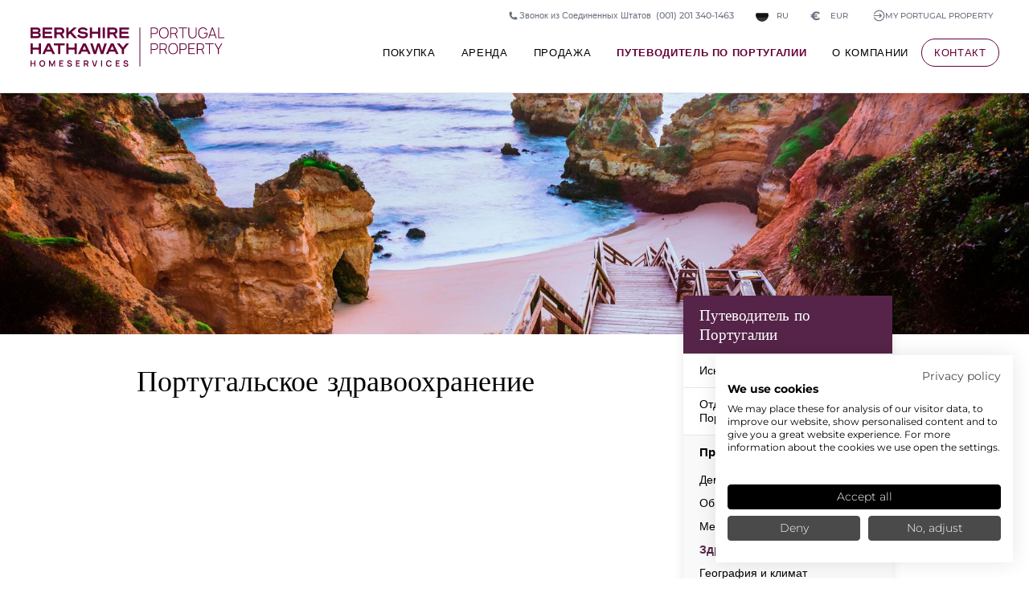

--- FILE ---
content_type: text/html; charset=UTF-8
request_url: https://www.portugalproperty.com/ru/guide-to-portugal/living-in-portugal/health-care
body_size: 29914
content:


<!doctype html>
<html lang="ru" class="no-js">

<head>
    <!-- Preconnect to critical third-party domains -->
    <link rel="preconnect" href="https://www.googletagmanager.com">
    <link rel="preconnect" href="https://consent.cookiefirst.com">
    <link rel="dns-prefetch" href="https://www.googletagmanager.com">
    <link rel="dns-prefetch" href="https://consent.cookiefirst.com">

    <!-- META -->
    <meta charset="utf-8">
    <meta name="description" content="">
    <meta name="keywords" content="">
    <title>Португальское здравоохранение</title>
    
    <link rel="alternate" hreflang="zh" href="https://www.portugalproperty.com/cn/guide-to-portugal/living-in-portugal/health-care">
<link rel="alternate" hreflang="en" href="https://www.portugalproperty.com/guide-to-portugal/living-in-portugal/health-care">
<link rel="alternate" hreflang="fr" href="https://www.portugalproperty.com/fr/guide-to-portugal/living-in-portugal/health-care">
<link rel="alternate" hreflang="de" href="https://www.portugalproperty.com/de/guide-to-portugal/living-in-portugal/health-care">
<link rel="alternate" hreflang="it" href="https://www.portugalproperty.com/it/guide-to-portugal/living-in-portugal/health-care">
<link rel="alternate" hreflang="pt" href="https://www.portugalproperty.com/pt/guide-to-portugal/living-in-portugal/health-care">
<link rel="alternate" hreflang="ru" href="https://www.portugalproperty.com/ru/guide-to-portugal/living-in-portugal/health-care">
<link rel="alternate" hreflang="x-default" href="https://www.portugalproperty.com/guide-to-portugal/living-in-portugal/health-care">
<link rel="canonical" href="https://www.portugalproperty.com/ru/guide-to-portugal/living-in-portugal/health-care" />    <meta name="viewport" content="width=device-width,initial-scale=1,maximum-scale=5">
    <link rel="shortcut icon" href="/assets/interface/icon/favicon.ico?v=3" />
    <meta property="og:url" content="https://www.portugalproperty.com/ru/guide-to-portugal/living-in-portugal/health-care">
    <meta property="og:title" content="Португальское здравоохранение">
    <meta property="og:description" content="">
    <style type="text/css">a,abbr,acronym,address,applet,article,aside,audio,b,big,blockquote,body,canvas,caption,center,cite,code,dd,del,details,dfn,div,dl,dt,em,embed,fieldset,figcaption,figure,footer,form,h1,h2,h3,h4,h5,h6,header,hgroup,html,i,iframe,img,ins,kbd,label,legend,li,mark,menu,nav,object,ol,output,p,pre,q,ruby,s,samp,section,small,span,strike,strong,sub,summary,sup,table,tbody,td,tfoot,th,thead,time,tr,tt,u,ul,var,video{border:0;font-size:100%;font:inherit;margin:0;padding:0;vertical-align:baseline}article,aside,details,figcaption,figure,footer,header,hgroup,menu,nav,section{display:block}body{line-height:1}ol,ul{list-style:none}blockquote,q{quotes:none}blockquote:after,blockquote:before,q:after,q:before{content:"";content:none}table{border-collapse:collapse;border-spacing:0}*{box-sizing:border-box;outline-style:none}html{height:100%;overflow-y:scroll}body,html{zoom:1;background:#fff;font-size:15px;margin:0;min-height:100%;padding:0}@media screen and (min-width:1440px){body,html{font-size:16px}}.mainNavigation,.overlay{display:none}section{display:none;position:relative}section,section.hero{margin:0 auto;width:100%}section.hero{background-color:#000;border:none;display:block;height:0;overflow:hidden;padding:80% 0 0}@media screen and (min-width:768px){section.hero{padding:480px 0 0}}@media screen and (min-width:1024px){section.hero{padding:480px 0 0}}@media screen and (min-width:1080px){section.hero{padding:468px 0 0}}@media screen and (min-width:1440px){section.hero{padding:546px 0 0}}@media screen and (min-width:1680px){section.hero{padding:624px 0 0}}@media screen and (min-width:1920px){section.hero{padding:728px 0 0}}@media screen and (min-width:2560px){section.hero{padding:780px 0 0}}.baslineGrid,.cookieConsent,.ctaWidgetContainer,.gridToggle,.horizontalGrid{display:none}
</style><link rel="stylesheet" href="/assets/css/screen.css?v=11.23"><link rel="stylesheet" href="/assets/css/site.css?v=11.23"><link id="fontJs" rel="stylesheet" href="/assets/css/fonts.css?v=11.23" media="print"><script src="https://cdn.usefathom.com/script.js" data-site="SPMAUMWT" defer></script></head>

<body class="font-sans antialiased pt-[5.5rem] xs:pt-24 xl:pt-[7.75rem] 2xl:pt-32 !bg-white  language_ru currencyEUR group/body" data-enhanced="0" data-country="US" data-env="production">

    <!-- Google Tag Manager (noscript) -->
    <noscript><iframe src="https://www.googletagmanager.com/ns.html?id=GTM-5LWBQB" height="0" width="0" style="display:none;visibility:hidden"></iframe></noscript>
    <!-- End Google Tag Manager (noscript) -->

    <header id="pageHeader" class="newStyle fixed block z-40 top-0 w-full group/header">

    <div class="absolute block bg-white w-full h-full border-b border-solid border-gray-200 duration-300 group-[.home]/body:bg-transparent group-[.home]/body:border-gray-200/25 max-xl:group-[.is-expanded]/header:bg-white group-[.is-scrolled]/header:bg-white group-[.is-scrolled]/header:border-gray-200/100"></div>
    
    <div class="relative flex z-1 mx-auto max-w-screen-4xl flex-col p-6 duration-300 md:px-10 xl:flex-row xl:justify-between xl:py-9 xl:group-[.is-scrolled]/header:py-6">

        <a id="homeLink" class="relative block w-auto mr-auto text-bhhs_primary group-[.home]/body:text-white max-xl:group-[.is-expanded]/header:text-bhhs_primary group-[.is-scrolled]/header:text-bhhs_primary hover:text-bhhs_primary" href="/ru/" aria-label="Главная страница +">
            <svg class="relative block h-10 w-auto duration-300 xs:h-12 xl:h-[3.25rem] 2xl:h-14 xl:group-[.is-scrolled]/header:h-10" id="Layer_1" xmlns="http://www.w3.org/2000/svg" viewBox="0 0 661.38 133.52"><style type="text/css">.st0{fill:currentColor;}</style><path class="st0" d="m80.74,112.32h3.13v20.77h-3.24v-13.31l-6.37,13.31h-1.38l-6.36-13.31v13.31h-3.26v-20.77h3.13l7.18,14.71,7.18-14.71Zm-1.34-51.04h14.58v29.32h7.86v-29.32h14.58v-6.82h-37.02v6.82Zm18.92,71.81h13.41v-3.26h-9.94v-5.87h8.21v-3.26h-8.21v-5.12h9.94v-3.26h-13.41v20.77Zm59.43-57.62v-21.01h0s-7.81,0-7.81,0v14.19h-20.19v-14.19h-7.81v36.15h7.81v-15.13h20.19v15.13h7.81v-15.13Zm112.39-38.6h-7.81V.73h21.31c8.14,0,13,4.29,13,11.47,0,5.22-2.77,9.08-7.61,10.62l8.61,14.05h-8.5l-7.89-13.25h-11.11v13.25Zm0-19.87h12.7c3.84,0,6.04-1.73,6.04-4.75s-2.15-4.8-6.04-4.8h-12.7v9.55Zm-130.9,105.84c-.59-.41-1.2-.74-1.83-.97-.63-.23-1.21-.41-1.72-.55l-3.72-1.04c-.47-.12-.94-.28-1.39-.47-.46-.19-.84-.44-1.15-.76-.31-.32-.46-.74-.46-1.25,0-.54.18-1.01.54-1.41.36-.4.84-.71,1.43-.93.59-.22,1.23-.32,1.93-.31.71.02,1.38.16,2.01.43.63.27,1.16.66,1.6,1.18.44.51.73,1.14.89,1.87l3.74-.65c-.31-1.28-.84-2.37-1.59-3.27-.75-.9-1.68-1.59-2.8-2.07-1.12-.48-2.38-.72-3.81-.73-1.4,0-2.68.21-3.83.66-1.15.45-2.06,1.13-2.74,2.04-.68.91-1.02,2.03-1.02,3.37,0,.91.15,1.68.45,2.3.3.62.69,1.13,1.17,1.53.48.4.98.71,1.51.94.53.23,1.03.41,1.49.54l5.36,1.59c.38.12.72.25,1.02.41.29.16.53.33.72.53.19.19.33.41.43.66.1.25.14.51.14.8,0,.64-.2,1.19-.61,1.63-.41.44-.94.78-1.59,1.01-.65.23-1.35.35-2.09.35-1.25,0-2.35-.34-3.31-1.01-.96-.67-1.59-1.62-1.9-2.86l-3.61.55c.21,1.36.71,2.53,1.49,3.51.78.99,1.78,1.74,3,2.27,1.22.53,2.58.79,4.1.79,1.07,0,2.09-.13,3.06-.4.98-.27,1.84-.67,2.6-1.21.76-.54,1.36-1.21,1.81-2.03.45-.81.67-1.76.67-2.83s-.19-1.89-.57-2.57c-.38-.67-.86-1.22-1.45-1.63Zm-9.91-85.97h.43v-11.04l5.3-4.67,13.87,15.71h10.27l-18.42-20.78L158.23.73h-10.97l-17.5,15.88V.73h-7.81v36.14h7.38ZM13.31,121.06H3.48v-8.74H0v20.77h3.48v-8.77h9.84v8.77h3.46v-20.77h-3.46v8.74Zm57.83-38.74h-18.62l-3.92,8.29h-8.42l17.41-36.14h8.55l17.41,36.14h-8.52l-3.87-8.29Zm-3.18-6.72l-6.13-13.07-6.17,13.07h12.3Zm111.21-44.95c-3.62,0-10.34-.91-14.63-7.03l-.19-.27-4.97,5.5.11.17c3.23,4.95,11.21,8.4,19.4,8.4,10.53,0,17.07-4.59,17.07-11.97,0-7.85-6.83-9.27-16.47-10.43-8.4-1.03-10.08-1.6-10.08-3.96,0-2.01,1.79-4.16,8-4.16,5.62,0,10.29,1.99,12.81,5.45l.18.25,4.94-5.04-.13-.18c-3.11-4.38-9.96-7.2-17.44-7.2-9.57,0-15.99,4.67-15.99,11.62,0,7.53,6.98,8.99,14.75,9.93l.18.02c9.28,1.07,11.34,1.36,11.34,4.48,0,2.63-3.3,4.4-8.87,4.4Zm-105.04-.6h-25.25v-8.31h22.59v-6.77h-22.59v-7.42h25.25V.73h-32.96v36.14h32.96v-6.82Zm80.67,103.03h13.41v-3.26h-9.94v-5.87h8.21v-3.26h-8.21v-5.12h9.94v-3.26h-13.41v20.77ZM23.04,36.87H0V.73h22.25c7.37,0,11.6,3.55,11.6,9.74,0,4.51-2.84,6.7-4.52,7.61,3.44,1.46,5.55,4.69,5.55,8.56,0,6.31-4.54,10.23-11.84,10.23ZM7.52,15.22h13.59c4.38,0,5.3-2.15,5.3-3.96,0-2.55-1.88-3.96-5.3-3.96H7.52v7.91Zm14.62,15.03c3.18,0,5.16-1.65,5.16-4.3s-2.02-4.3-5.16-4.3H7.52v8.61h14.62Zm26.63,86.8c.79,1.62,1.19,3.51,1.19,5.65s-.4,4.03-1.19,5.65c-.79,1.62-1.93,2.89-3.42,3.8-1.49.91-3.27,1.36-5.34,1.36s-3.86-.45-5.34-1.36c-1.48-.91-2.62-2.17-3.41-3.8-.79-1.62-1.19-3.51-1.19-5.65s.4-4.03,1.19-5.65c.79-1.62,1.93-2.89,3.41-3.8,1.48-.91,3.26-1.36,5.34-1.36s3.86.45,5.34,1.36c1.49.91,2.62,2.18,3.42,3.8Zm-2.49,5.65c0-1.52-.23-2.84-.7-3.96-.47-1.12-1.16-1.99-2.09-2.62-.93-.62-2.09-.95-3.48-.97-1.39,0-2.55.3-3.48.92-.92.63-1.62,1.5-2.08,2.64-.47,1.13-.7,2.46-.7,3.98s.23,2.84.69,3.96c.46,1.12,1.16,1.99,2.08,2.62.93.63,2.09.95,3.48.97,1.39,0,2.55-.3,3.48-.92.93-.62,1.62-1.5,2.09-2.64.47-1.13.7-2.46.7-3.98Zm-10.47-47.23v-21.01h0s-7.81,0-7.81,0v14.19H7.81v-14.19H0v36.15h7.81v-15.13h20.19v15.13h7.81v-15.13ZM254.07.73h-7.81v36.15h7.81V.73Zm-44.07,36.14v-15.13h20.18v15.13h7.81V.73h0s-7.81,0-7.81,0v14.19h-20.18V.73h-7.81v36.15h7.81Zm-102.2-14.05l8.61,14.05h-8.5l-7.89-13.25h-11.11v13.25h-7.81V.73h21.31c8.14,0,13,4.29,13,11.47,0,5.22-2.77,9.08-7.61,10.62Zm-.15-10.57c0-3.1-2.15-4.8-6.04-4.8h-12.7v9.55h12.7c3.84,0,6.04-1.73,6.04-4.75Zm182.97,120.83h13.41v-3.26h-9.94v-5.87h8.21v-3.26h-8.21v-5.12h9.94v-3.26h-13.41v20.77Zm40.91-10.24c-.59-.41-1.2-.74-1.83-.97-.63-.23-1.21-.41-1.72-.55l-3.72-1.04c-.47-.12-.94-.28-1.39-.47-.46-.19-.84-.44-1.15-.76-.31-.32-.46-.74-.46-1.25,0-.54.18-1.01.54-1.41.36-.4.84-.71,1.43-.93.59-.22,1.23-.32,1.93-.31.71.02,1.38.16,2.01.43.63.27,1.16.66,1.6,1.18.44.51.73,1.14.89,1.87l3.74-.65c-.31-1.28-.84-2.37-1.59-3.27-.75-.9-1.68-1.59-2.8-2.07-1.12-.48-2.38-.72-3.81-.73-1.4,0-2.68.21-3.83.66-1.15.45-2.06,1.13-2.74,2.04-.68.91-1.02,2.03-1.02,3.37,0,.91.15,1.68.45,2.3.3.62.69,1.13,1.17,1.53.48.4.98.71,1.51.94.53.23,1.03.41,1.49.54l5.36,1.59c.38.12.72.25,1.02.41.29.16.53.33.72.53.19.19.33.41.43.66.1.25.14.51.14.8,0,.64-.2,1.19-.61,1.63-.41.44-.94.78-1.59,1.01-.65.23-1.35.35-2.09.35-1.25,0-2.35-.34-3.31-1.01-.96-.67-1.59-1.62-1.9-2.86l-3.61.55c.21,1.36.71,2.53,1.49,3.51.78.99,1.78,1.74,3,2.27,1.22.53,2.58.79,4.1.79,1.07,0,2.09-.13,3.06-.4.98-.27,1.84-.67,2.6-1.21.76-.54,1.36-1.21,1.81-2.03.45-.81.67-1.76.67-2.83s-.19-1.89-.57-2.57c-.38-.67-.86-1.22-1.45-1.63Zm-28.38-85.97h32.96v-6.82h-25.25v-8.31h22.59v-6.77h-22.59v-7.42h25.25V.73h-32.96v36.14Zm24.12,17.58h-.52l-11.35,13.81-11.35-13.81h-9.55l16.93,20.58v15.56h7.81v-15.56l16.88-20.58h-8.84Zm-133.18,70.76l3.84,7.87h-3.94l-3.52-7.25h-4.94v7.25h-3.48v-20.77h8.58c.2,0,.46,0,.78.02.32.01.61.05.88.09,1.2.18,2.19.58,2.98,1.2.78.62,1.37,1.39,1.75,2.33.38.94.57,1.98.57,3.12,0,1.69-.43,3.15-1.28,4.36-.55.78-1.29,1.37-2.22,1.77Zm0-6.13c0-.44-.07-.9-.21-1.36-.14-.47-.37-.88-.71-1.25-.33-.37-.79-.62-1.36-.76-.2-.06-.42-.09-.66-.11-.24-.01-.46-.02-.65-.02h-4.96v7.01h4.96c.19,0,.41,0,.65-.03.24-.02.46-.06.66-.12.58-.14,1.03-.4,1.36-.76.33-.37.57-.78.71-1.24.14-.46.21-.91.21-1.36Zm177.83,14.02h2.67V.73h-2.67v132.37ZM188.07,54.46l17.41,36.14h-8.52l-3.87-8.29h-18.62l-3.92,8.29h-8.42l17.41-36.14h8.55Zm1.83,21.14l-6.13-13.07-6.17,13.07h12.3Zm101.98,15.01l-3.87-8.29h-18.62l-3.92,8.29h-8.42l17.41-36.14h8.55l17.41,36.14h-8.52Zm-7.06-15.01l-6.13-13.07-6.17,13.07h12.3Zm-66.11,54.12l-5.48-17.39h-3.58l6.55,20.77h5.09l6.55-20.77h-3.58l-5.55,17.39Zm21.99,3.37h3.48v-20.77h-3.48v20.77Zm23.51-16.99c.93-.62,2.09-.94,3.48-.94,1.55,0,2.81.38,3.78,1.15.97.76,1.66,1.82,2.06,3.18l3.5-.97c-.64-2.03-1.76-3.64-3.36-4.84s-3.59-1.8-5.98-1.8c-2.08,0-3.86.45-5.34,1.36-1.48.91-2.62,2.18-3.41,3.8-.79,1.62-1.19,3.51-1.19,5.65s.4,4.03,1.19,5.65c.79,1.62,1.93,2.89,3.41,3.8,1.48.91,3.26,1.36,5.34,1.36,2.39,0,4.39-.6,5.98-1.8,1.6-1.2,2.72-2.81,3.36-4.84l-3.5-.97c-.4,1.35-1.09,2.4-2.06,3.17-.97.77-2.23,1.15-3.78,1.15-1.39,0-2.56-.31-3.49-.94-.93-.62-1.63-1.5-2.1-2.63-.47-1.13-.7-2.45-.7-3.97,0-1.52.25-2.84.71-3.97.47-1.13,1.16-2.01,2.09-2.63Zm-3.91-61.64l-11.89,36.14h-8.36l-7.98-26.6-8.07,26.6h-8.32l-.06-.18-11.83-35.97h8.19l8.28,25.9,7.89-25.9h7.97l7.84,25.9,8.28-25.9h8.04Zm-39.9,26.21h-.02s.01.04.01.04v-.04ZM434.1,6.71c.69,1.53,1.03,3.21,1.03,5.05s-.34,3.55-1.03,5.08c-.69,1.53-1.68,2.8-2.97,3.81-1.3,1.01-2.85,1.66-4.65,1.94-.45.07-.88.12-1.29.15-.41.03-.79.05-1.14.05h-10.74v14.07h-2.88V.75h13.62c.35,0,.73.01,1.14.04.41.02.84.08,1.29.16,1.81.28,3.36.93,4.65,1.94,1.3,1.01,2.29,2.28,2.97,3.81Zm-2.01,5.05c0-1.24-.22-2.41-.65-3.52-.44-1.11-1.09-2.07-1.96-2.86-.87-.79-1.96-1.32-3.26-1.59-.4-.08-.8-.14-1.19-.18-.39-.03-.74-.05-1.04-.05h-10.69v16.4h10.69c.3,0,.65-.02,1.04-.05.39-.03.79-.08,1.19-.15,1.3-.27,2.39-.8,3.26-1.59.87-.79,1.52-1.75,1.96-2.87.43-1.12.65-2.3.65-3.54Zm39.38,7.05c0,3.7-.62,6.96-1.86,9.78-1.24,2.83-3.07,5.04-5.51,6.63-2.43,1.6-5.45,2.4-9.04,2.4s-6.61-.8-9.06-2.4c-2.44-1.6-4.28-3.81-5.52-6.63-1.24-2.83-1.86-6.09-1.86-9.78s.62-6.96,1.86-9.78c1.24-2.83,3.08-5.04,5.52-6.63,2.44-1.6,5.46-2.4,9.06-2.4s6.61.8,9.04,2.4c2.43,1.6,4.27,3.81,5.51,6.63,1.24,2.83,1.86,6.09,1.86,9.78Zm-3.09,0c0-3.13-.49-5.89-1.48-8.3-.99-2.41-2.47-4.29-4.44-5.64-1.97-1.35-4.44-2.03-7.4-2.03-2.96-.02-5.42.65-7.39,2.01-1.97,1.35-3.44,3.24-4.43,5.66-.99,2.42-1.5,5.19-1.53,8.32-.03,3.13.45,5.89,1.44,8.29.99,2.4,2.49,4.28,4.48,5.64,1.99,1.36,4.46,2.04,7.42,2.04,2.96.02,5.43-.66,7.4-2.02,1.97-1.36,3.45-3.25,4.44-5.66.99-2.41,1.48-5.18,1.48-8.3Zm11.49,18.06h-2.88V.75h13.62c.35,0,.73.01,1.14.04.41.02.84.08,1.29.16,1.81.28,3.36.93,4.65,1.94,1.3,1.01,2.29,2.28,2.97,3.81.69,1.53,1.03,3.21,1.03,5.05,0,2.66-.71,4.98-2.13,6.95-1.08,1.5-2.48,2.58-4.21,3.25l7.27,14.91h-3.39l-6.82-14.07h-12.54v14.07Zm0-16.91h10.69c.3,0,.65-.02,1.04-.05.39-.03.79-.08,1.19-.15,1.3-.27,2.39-.8,3.26-1.59.87-.79,1.52-1.75,1.96-2.87.43-1.12.65-2.3.65-3.54s-.22-2.41-.65-3.52c-.44-1.11-1.09-2.07-1.96-2.86-.87-.79-1.96-1.32-3.26-1.59-.4-.08-.8-.14-1.19-.18-.39-.03-.74-.05-1.04-.05h-10.69v16.4Zm25.76-16.4h12.94v33.31h2.88V3.56h12.94V.75h-28.77v2.81Zm58.27,19.79c0,2.06-.35,3.82-1.04,5.28-.69,1.46-1.59,2.66-2.7,3.57-1.1.92-2.3,1.6-3.59,2.03-1.29.44-2.53.65-3.71.65s-2.42-.22-3.7-.65c-1.28-.43-2.48-1.11-3.59-2.03-1.11-.92-2.02-2.11-2.71-3.57-.69-1.46-1.04-3.22-1.04-5.28V.75h-2.91v23.2c0,2.76.6,5.16,1.79,7.21,1.2,2.05,2.84,3.64,4.94,4.77,2.1,1.13,4.5,1.69,7.21,1.69s5.11-.57,7.21-1.71c2.1-1.14,3.75-2.73,4.94-4.78,1.2-2.05,1.79-4.44,1.79-7.19V.75h-2.91v22.6Zm12.67,9.08c1.39,1.66,3.1,2.93,5.13,3.84,2.03.9,4.36,1.35,6.99,1.35,3.54,0,6.47-.74,8.77-2.21,2.3-1.47,4-3.48,5.12-6.02,1.11-2.54,1.67-5.41,1.67-8.6,0-.22,0-.53-.01-.93,0-.4-.04-.81-.09-1.23h-11.99v2.63h8.98c-.07,2.73-.54,5.1-1.42,7.14s-2.22,3.61-4.01,4.73c-1.8,1.12-4.11,1.67-6.94,1.66-2.96,0-5.43-.68-7.42-2.04-1.99-1.36-3.48-3.24-4.48-5.64-1-2.4-1.48-5.16-1.44-8.29.03-3.13.54-5.89,1.53-8.3.99-2.41,2.46-4.28,4.43-5.63,1.96-1.35,4.43-2.02,7.39-2.02,2.74.02,5.05.69,6.94,2.02,1.88,1.33,3.24,3.11,4.08,5.33l2.86-.88c-.95-2.78-2.6-5.02-4.95-6.72-2.35-1.71-5.35-2.56-8.99-2.56s-6.51.79-8.93,2.36c-2.42,1.57-4.27,3.77-5.53,6.58-1.26,2.82-1.89,6.09-1.89,9.82,0,2.81.36,5.37,1.08,7.68s1.77,4.29,3.16,5.94Zm32.73,4.44h-3.06l12.79-36.12h3.59l12.79,36.12h-3.06l-3.22-9.08h-16.62l-3.2,9.08Zm4.17-11.81h14.69l-7.37-20.75-7.32,20.75Zm30.35,9V.75h-2.88v36.12h20.44v-2.81h-17.56Zm-209.72,26.27c.69,1.53,1.03,3.21,1.03,5.05s-.34,3.55-1.03,5.08c-.69,1.53-1.68,2.8-2.97,3.81-1.3,1.01-2.85,1.66-4.65,1.94-.45.07-.88.12-1.29.15-.41.03-.79.05-1.14.05h-10.74v14.07h-2.88v-36.12h13.62c.35,0,.73.01,1.14.04.41.02.84.08,1.29.16,1.81.28,3.36.93,4.65,1.94,1.3,1.01,2.29,2.28,2.97,3.81Zm-2.01,5.05c0-1.24-.22-2.41-.65-3.52-.44-1.11-1.09-2.07-1.96-2.86-.87-.79-1.96-1.32-3.26-1.59-.4-.08-.8-.14-1.19-.18-.39-.03-.74-.05-1.04-.05h-10.69v16.4h10.69c.3,0,.65-.02,1.04-.05.39-.03.79-.08,1.19-.15,1.3-.27,2.39-.8,3.26-1.59.87-.79,1.52-1.75,1.96-2.87.43-1.12.65-2.3.65-3.54Zm26.92,10.2l7.27,14.91h-3.39l-6.82-14.07h-12.54v14.07h-2.88v-36.12h13.62c.35,0,.73.01,1.14.04.41.02.84.08,1.29.16,1.81.28,3.36.93,4.65,1.94,1.3,1.01,2.29,2.28,2.97,3.81.69,1.53,1.03,3.21,1.03,5.05,0,2.66-.71,4.98-2.13,6.95-1.08,1.5-2.48,2.58-4.21,3.25Zm-3.75-2.04c.39-.03.79-.08,1.19-.15,1.3-.27,2.39-.8,3.26-1.59.87-.79,1.52-1.75,1.96-2.87.43-1.12.65-2.3.65-3.54s-.22-2.41-.65-3.52c-.44-1.11-1.09-2.07-1.96-2.86-.87-.79-1.96-1.32-3.26-1.59-.4-.08-.8-.14-1.19-.18-.39-.03-.74-.05-1.04-.05h-10.69v16.4h10.69c.3,0,.65-.02,1.04-.05Zm46.01-10.89c1.24,2.83,1.86,6.09,1.86,9.78s-.62,6.96-1.86,9.78c-1.24,2.83-3.07,5.04-5.51,6.63-2.43,1.6-5.45,2.4-9.04,2.4s-6.61-.8-9.06-2.4c-2.44-1.6-4.28-3.81-5.52-6.63-1.24-2.83-1.86-6.09-1.86-9.78s.62-6.96,1.86-9.78c1.24-2.83,3.08-5.04,5.52-6.63,2.44-1.6,5.46-2.4,9.06-2.4s6.61.8,9.04,2.4c2.43,1.6,4.27,3.81,5.51,6.63Zm-1.23,9.78c0-3.13-.49-5.89-1.48-8.3-.99-2.41-2.47-4.29-4.44-5.64-1.97-1.35-4.44-2.03-7.4-2.03-2.96-.02-5.42.65-7.39,2.01-1.97,1.35-3.44,3.24-4.43,5.66-.99,2.42-1.5,5.19-1.53,8.32-.03,3.13.45,5.89,1.44,8.29.99,2.4,2.49,4.28,4.48,5.64,1.99,1.36,4.46,2.04,7.42,2.04,2.96.02,5.43-.66,7.4-2.02,1.97-1.36,3.45-3.25,4.44-5.66.99-2.41,1.48-5.18,1.48-8.3Zm32.28-12.1c.69,1.53,1.03,3.21,1.03,5.05s-.34,3.55-1.03,5.08c-.69,1.53-1.68,2.8-2.97,3.81-1.3,1.01-2.85,1.66-4.65,1.94-.45.07-.88.12-1.29.15-.41.03-.79.05-1.14.05h-10.74v14.07h-2.88v-36.12h13.62c.35,0,.73.01,1.14.04.41.02.84.08,1.29.16,1.81.28,3.36.93,4.65,1.94,1.3,1.01,2.29,2.28,2.97,3.81Zm-2.01,5.05c0-1.24-.22-2.41-.65-3.52-.44-1.11-1.09-2.07-1.96-2.86-.87-.79-1.96-1.32-3.26-1.59-.4-.08-.8-.14-1.19-.18-.39-.03-.74-.05-1.04-.05h-10.69v16.4h10.69c.3,0,.65-.02,1.04-.05.39-.03.79-.08,1.19-.15,1.3-.27,2.39-.8,3.26-1.59.87-.79,1.52-1.75,1.96-2.87.43-1.12.65-2.3.65-3.54Zm8.55,25.11h22.32v-2.81h-19.44v-13.97h16.43v-2.81h-16.43v-13.72h19.44v-2.81h-22.32v36.12Zm47.21-14.91l7.27,14.91h-3.39l-6.82-14.07h-12.54v14.07h-2.88v-36.12h13.62c.35,0,.73.01,1.14.04.41.02.84.08,1.29.16,1.81.28,3.36.93,4.65,1.94,1.3,1.01,2.29,2.28,2.97,3.81.69,1.53,1.03,3.21,1.03,5.05,0,2.66-.71,4.98-2.13,6.95-1.08,1.5-2.48,2.58-4.21,3.25Zm-3.75-2.04c.39-.03.79-.08,1.19-.15,1.3-.27,2.39-.8,3.26-1.59.87-.79,1.52-1.75,1.96-2.87.43-1.12.65-2.3.65-3.54s-.22-2.41-.65-3.52c-.44-1.11-1.09-2.07-1.96-2.86-.87-.79-1.96-1.32-3.26-1.59-.4-.08-.8-.14-1.19-.18-.39-.03-.74-.05-1.04-.05h-10.69v16.4h10.69c.3,0,.65-.02,1.04-.05Zm14.03-16.35h12.94v33.31h2.88v-33.31h12.94v-2.81h-28.77v2.81Zm44.77,14.75l-10.16-17.56h-3.34l12.04,20.87v15.25h2.91v-15.25l12.01-20.87h-3.34l-10.13,17.56Z"/></svg>
        </a>

        
        <button data-item="navContainer" class="j-nav-toggle newStyle absolute block p-3.5 h-12 w-12 top-5 border border-gray-200 bg-transparent border-solid rounded-full text-bhhs_primary xs:top-6 group-[.home]/body:text-white group-[.is-scrolled]/header:!text-bhhs_primary group-[.is-expanded]/header:!text-bhhs_primary xl:hidden right-5" aria-label="Menu">
            <svg class="c-svg--solid h-full w-full" viewBox="0 0 20 20" fill="currentColor">
  <path d="M2,4.286c0,-0.627 0.516,-1.143 1.143,-1.143l13.714,-0c0.627,-0 1.143,0.516 1.143,1.143c0,0.627 -0.516,1.143 -1.143,1.143l-13.714,-0c-0.627,-0 -1.143,-0.516 -1.143,-1.143Zm0,5.714c0,-0.627 0.516,-1.143 1.143,-1.143l13.714,0c0.627,0 1.143,0.516 1.143,1.143c0,0.627 -0.516,1.143 -1.143,1.143l-13.714,-0c-0.627,-0 -1.143,-0.516 -1.143,-1.143Zm0,5.714c0,-0.627 0.516,-1.143 1.143,-1.143l13.714,0c0.627,0 1.143,0.516 1.143,1.143c0,0.627 -0.516,1.143 -1.143,1.143l-13.714,0c-0.627,0 -1.143,-0.516 -1.143,-1.143Z"/>
</svg>        </button>

        <button data-item="callContainer" class="j-nav-toggle newStyle absolute block p-3.5 h-12 w-12 top-5 border border-gray-200 bg-transparent border-solid rounded-full text-bhhs_primary xs:top-6 group-[.home]/body:text-white group-[.is-scrolled]/header:!text-bhhs_primary group-[.is-expanded]/header:!text-bhhs_primary xl:hidden right-20" aria-label="Позвоните нам">
            <svg class="c-svg--solid h-full w-full" width="24" height="24" viewBox="0 0 24 24" fill="none" xmlns="http://www.w3.org/2000/svg">
<path fill-rule="evenodd" clip-rule="evenodd" d="M1.5 4.5C1.5 2.84315 2.84315 1.5 4.5 1.5H5.87163C6.732 1.5 7.48197 2.08556 7.69064 2.92025L8.79644 7.34343C8.97941 8.0753 8.70594 8.84555 8.10242 9.29818L6.8088 10.2684C6.67447 10.3691 6.64527 10.5167 6.683 10.6197C7.81851 13.7195 10.2805 16.1815 13.3803 17.317C13.4833 17.3547 13.6309 17.3255 13.7316 17.1912L14.7018 15.8976C15.1545 15.2941 15.9247 15.0206 16.6566 15.2036L21.0798 16.3094C21.9144 16.518 22.5 17.268 22.5 18.1284V19.5C22.5 21.1569 21.1569 22.5 19.5 22.5H17.25C8.55151 22.5 1.5 15.4485 1.5 6.75V4.5Z" fill="#0F172A"/>
</svg>
        </button>

        <div id="callContainer" class="j-nav-item relative hidden top-6 px-6 border-solid border-0 border-t border-gray-200 self-end overflow-y-scroll max-xl:w-[100vw] -mx-6 md:-mx-10 md:px-10 xl:hidden xl:h-0 xl:w-0 xl:absolute xl:-top-24">
            
            <div class="relative block grid-cols-3 gap-10 landscape:grid">
                <div class="relative block w-full mx-auto portrait:max-w-sm py-10 text-center border-solid border-0 border-b border-gray-200 sm:py-20">
                    <span class="relative block font-serif text-xl mb-8 md:text-2xl md:mb-10">Звонок из Великобритании (бесплатный звонок)</span>
                    <a href="tel:08000148201" class="newStyle relative flex gap-3 font-bold leading-none size-fit mx-auto py-3 px-8 border border-bhhs_primary bg-transparent border-solid rounded-full text-bhhs_primary"><svg class="c-svg--solid h-5 w-5" width="24" height="24" viewBox="0 0 24 24" fill="none" xmlns="http://www.w3.org/2000/svg">
<path fill-rule="evenodd" clip-rule="evenodd" d="M1.5 4.5C1.5 2.84315 2.84315 1.5 4.5 1.5H5.87163C6.732 1.5 7.48197 2.08556 7.69064 2.92025L8.79644 7.34343C8.97941 8.0753 8.70594 8.84555 8.10242 9.29818L6.8088 10.2684C6.67447 10.3691 6.64527 10.5167 6.683 10.6197C7.81851 13.7195 10.2805 16.1815 13.3803 17.317C13.4833 17.3547 13.6309 17.3255 13.7316 17.1912L14.7018 15.8976C15.1545 15.2941 15.9247 15.0206 16.6566 15.2036L21.0798 16.3094C21.9144 16.518 22.5 17.268 22.5 18.1284V19.5C22.5 21.1569 21.1569 22.5 19.5 22.5H17.25C8.55151 22.5 1.5 15.4485 1.5 6.75V4.5Z" fill="#0F172A"/>
</svg>
<span class="self-center">0800 014 8201</span></a>
                </div>
                <div class="relative block w-full mx-auto portrait:max-w-sm py-10 text-center border-solid border-0 border-b border-gray-200 sm:py-20">
                    <span class="relative block font-serif text-xl mb-8 md:text-2xl md:mb-10">Звонок из Соединенных Штатов</span>
                    <a href="tel:2013401463" class="newStyle relative flex gap-3 font-bold leading-none size-fit mx-auto py-3 px-8 border border-bhhs_primary bg-transparent border-solid rounded-full text-bhhs_primary"><svg class="c-svg--solid h-5 w-5" width="24" height="24" viewBox="0 0 24 24" fill="none" xmlns="http://www.w3.org/2000/svg">
<path fill-rule="evenodd" clip-rule="evenodd" d="M1.5 4.5C1.5 2.84315 2.84315 1.5 4.5 1.5H5.87163C6.732 1.5 7.48197 2.08556 7.69064 2.92025L8.79644 7.34343C8.97941 8.0753 8.70594 8.84555 8.10242 9.29818L6.8088 10.2684C6.67447 10.3691 6.64527 10.5167 6.683 10.6197C7.81851 13.7195 10.2805 16.1815 13.3803 17.317C13.4833 17.3547 13.6309 17.3255 13.7316 17.1912L14.7018 15.8976C15.1545 15.2941 15.9247 15.0206 16.6566 15.2036L21.0798 16.3094C21.9144 16.518 22.5 17.268 22.5 18.1284V19.5C22.5 21.1569 21.1569 22.5 19.5 22.5H17.25C8.55151 22.5 1.5 15.4485 1.5 6.75V4.5Z" fill="#0F172A"/>
</svg>
<span class="self-center">(001) 201 340-1463</span></a>
                </div>
                <div class="relative block w-full mx-auto portrait:max-w-sm py-10 text-center border-solid border-0 border-b border-gray-200 sm:py-20">
                    <span class="relative block font-serif text-xl mb-8 md:text-2xl md:mb-10">Международный звонок</span>
                    <a href="tel:00351308800878" class="newStyle relative flex gap-3 font-bold leading-none size-fit mx-auto py-3 px-8 border border-bhhs_primary bg-transparent border-solid rounded-full text-bhhs_primary"><svg class="c-svg--solid h-5 w-5" width="24" height="24" viewBox="0 0 24 24" fill="none" xmlns="http://www.w3.org/2000/svg">
<path fill-rule="evenodd" clip-rule="evenodd" d="M1.5 4.5C1.5 2.84315 2.84315 1.5 4.5 1.5H5.87163C6.732 1.5 7.48197 2.08556 7.69064 2.92025L8.79644 7.34343C8.97941 8.0753 8.70594 8.84555 8.10242 9.29818L6.8088 10.2684C6.67447 10.3691 6.64527 10.5167 6.683 10.6197C7.81851 13.7195 10.2805 16.1815 13.3803 17.317C13.4833 17.3547 13.6309 17.3255 13.7316 17.1912L14.7018 15.8976C15.1545 15.2941 15.9247 15.0206 16.6566 15.2036L21.0798 16.3094C21.9144 16.518 22.5 17.268 22.5 18.1284V19.5C22.5 21.1569 21.1569 22.5 19.5 22.5H17.25C8.55151 22.5 1.5 15.4485 1.5 6.75V4.5Z" fill="#0F172A"/>
</svg>
<span class="self-center">(+351) 308 800 878</span></a>
                </div>
            </div>
        </div>

        <nav id="navContainer" class="j-nav-item relative block px-6 border-solid border-0 max-xl:border-t border-gray-200 self-end max-xl:hidden max-xl:top-6 max-xl:overflow-y-scroll max-xl:w-[100vw] -mx-6 md:-mx-10 md:px-10 xl:px-0 xl:mx-0">

            
            <div class="relative block py-6 border-b border-gray-200 border-solid xl:hidden">
                <a class="newStyle w-full sm:size-fit relative flex gap-3 border border-solid border-bhhs_primary text-xs leading-[1] rounded-full justify-center bg-transparent font-sans tracking-wider font-bold uppercase text-bhhs_primary py-3 px-10 cursor-pointer" href="/ru/login">
                    <svg class="c-svg--custom relative block h-4 w-4" xmlns="http://www.w3.org/2000/svg"  viewBox="0 0 50 50" width="50px" height="50px"><path d="M 25.017578 1.9824219 C 15.436898 1.9824219 7.2123268 7.8663695 3.7636719 16.220703 A 2.0002 2.0002 0 1 0 7.4609375 17.746094 C 10.308283 10.848427 17.072259 5.9824219 25.017578 5.9824219 C 35.534702 5.9824219 44.017578 14.465298 44.017578 24.982422 C 44.017578 35.499546 35.534702 43.982422 25.017578 43.982422 C 17.073352 43.982422 10.308226 39.118231 7.4609375 32.220703 A 2.0002 2.0002 0 1 0 3.7636719 33.746094 C 7.2123838 42.100566 15.437804 47.982422 25.017578 47.982422 C 37.696454 47.982422 48.017578 37.661298 48.017578 24.982422 C 48.017578 12.303546 37.696454 1.9824219 25.017578 1.9824219 z M 26.962891 15.962891 A 2.0002 2.0002 0 0 0 25.568359 19.396484 L 29.154297 22.982422 L 3.9824219 22.982422 A 2.0002 2.0002 0 1 0 3.9824219 26.982422 L 29.154297 26.982422 L 25.568359 30.568359 A 2.0002 2.0002 0 1 0 28.396484 33.396484 L 35.396484 26.396484 A 2.0002 2.0002 0 0 0 35.396484 23.568359 L 28.396484 16.568359 A 2.0002 2.0002 0 0 0 26.962891 15.962891 z"/></svg><span class="self-center">My Portugal Property</span>
                </a>
            </div>

            <ul id="mainNavigation" class="relative grid gap-x-16 p-0 list-none md:grid-cols-2 xl:block xl:justify-end xl:flex xl:gap-0">
                <li class="relative block !m-0 !p-0 group">
                    <button data-extra="buy" class="j-nav-extra group newStyle relative block font-sans font-bold xl:font-medium uppercase tracking-wider px-0 pt-6 pb-2.5 text-center text-sm leading-[1] text-black border border-solid border-transparent bg-transparent 2xl:leading-[1.25] xl:group-[.home]/body:text-white xl:group-[.is-scrolled]/header:text-black md:pt-8 md:pb-3 xl:text-sm xl:px-4 xl:py-2 2xl:text-base 1.5xl:px-6 xl:cursor-pointer hover:subpixel-antialiased" aria-label="покупка">покупка<span class="absolute block opacity-0 bg-gray-600 -bottom-2 h-px left-1/2 w-8 -ml-4 duration-300 xl:group-hover:opacity-100 group-[.j-open]:rotate-90 group-[.j-open]:w-4 group-[.j-open]:-ml-2 group-[.j-open]:opacity-100 group-[.home]/body:bg-white group-[.is-scrolled]/header:!bg-gray-600"></span></button>
                    <ul class="relative block list-none border-b border-gray-200 border-solid pb-3 md:pb-4 xl:hidden">
                        <li class="relative block !m-0 !p-0 group"><a href="/ru/properties/all/villa_apartment_townhouse_land/_/_/all/date_desc" class="relative block font-medium tracking-wide py-2.5 pl-8 text-black group-[.is-scrolled]/header:text-black md:py-3 text-sm/6"><svg class="c-svg--solid absolute block left-0 top-3.5 h-4 w-4 text-gray-400 md:top-4" width="24" height="24" viewBox="0 0 24 24" fill="none" xmlns="http://www.w3.org/2000/svg">
<path fill-rule="evenodd" clip-rule="evenodd" d="M12.9697 3.96967C13.2626 3.67678 13.7374 3.67678 14.0303 3.96967L21.5303 11.4697C21.671 11.6103 21.75 11.8011 21.75 12C21.75 12.1989 21.671 12.3897 21.5303 12.5303L14.0303 20.0303C13.7374 20.3232 13.2626 20.3232 12.9697 20.0303C12.6768 19.7374 12.6768 19.2626 12.9697 18.9697L19.1893 12.75H3C2.58579 12.75 2.25 12.4142 2.25 12C2.25 11.5858 2.58579 11.25 3 11.25H19.1893L12.9697 5.03033C12.6768 4.73744 12.6768 4.26256 12.9697 3.96967Z" fill="#0F172A"/>
</svg>
Жилая недвижимость</a></li>
                        <li class="relative block !m-0 !p-0 group"><a href="/ru/properties/all/commercial/_/_/all/date_desc" class="relative block font-medium tracking-wide py-2.5 pl-8 text-black group-[.is-scrolled]/header:text-black md:py-3 text-sm/6"><svg class="c-svg--solid absolute block left-0 top-3.5 h-4 w-4 text-gray-400 md:top-4" width="24" height="24" viewBox="0 0 24 24" fill="none" xmlns="http://www.w3.org/2000/svg">
<path fill-rule="evenodd" clip-rule="evenodd" d="M12.9697 3.96967C13.2626 3.67678 13.7374 3.67678 14.0303 3.96967L21.5303 11.4697C21.671 11.6103 21.75 11.8011 21.75 12C21.75 12.1989 21.671 12.3897 21.5303 12.5303L14.0303 20.0303C13.7374 20.3232 13.2626 20.3232 12.9697 20.0303C12.6768 19.7374 12.6768 19.2626 12.9697 18.9697L19.1893 12.75H3C2.58579 12.75 2.25 12.4142 2.25 12C2.25 11.5858 2.58579 11.25 3 11.25H19.1893L12.9697 5.03033C12.6768 4.73744 12.6768 4.26256 12.9697 3.96967Z" fill="#0F172A"/>
</svg>
Коммерческая недвижимость</a></li>
                        <li class="relative block !m-0 !p-0 group"><a href="/ru/commercial" class="relative block font-medium tracking-wide py-2.5 pl-8 text-black group-[.is-scrolled]/header:text-black md:py-3 text-sm/6"><svg class="c-svg--solid absolute block left-0 top-3.5 h-4 w-4 text-gray-400 md:top-4" width="24" height="24" viewBox="0 0 24 24" fill="none" xmlns="http://www.w3.org/2000/svg">
<path fill-rule="evenodd" clip-rule="evenodd" d="M12.9697 3.96967C13.2626 3.67678 13.7374 3.67678 14.0303 3.96967L21.5303 11.4697C21.671 11.6103 21.75 11.8011 21.75 12C21.75 12.1989 21.671 12.3897 21.5303 12.5303L14.0303 20.0303C13.7374 20.3232 13.2626 20.3232 12.9697 20.0303C12.6768 19.7374 12.6768 19.2626 12.9697 18.9697L19.1893 12.75H3C2.58579 12.75 2.25 12.4142 2.25 12C2.25 11.5858 2.58579 11.25 3 11.25H19.1893L12.9697 5.03033C12.6768 4.73744 12.6768 4.26256 12.9697 3.96967Z" fill="#0F172A"/>
</svg>
Отдел инвестиций и коммерческой недвижимости</a></li>
                        <li class="relative block !m-0 !p-0 group"><a href="/ru/buying" class="relative block font-medium tracking-wide py-2.5 pl-8 text-black group-[.is-scrolled]/header:text-black md:py-3 text-sm/6"><svg class="c-svg--solid absolute block left-0 top-3.5 h-4 w-4 text-gray-400 md:top-4" width="24" height="24" viewBox="0 0 24 24" fill="none" xmlns="http://www.w3.org/2000/svg">
<path fill-rule="evenodd" clip-rule="evenodd" d="M12.9697 3.96967C13.2626 3.67678 13.7374 3.67678 14.0303 3.96967L21.5303 11.4697C21.671 11.6103 21.75 11.8011 21.75 12C21.75 12.1989 21.671 12.3897 21.5303 12.5303L14.0303 20.0303C13.7374 20.3232 13.2626 20.3232 12.9697 20.0303C12.6768 19.7374 12.6768 19.2626 12.9697 18.9697L19.1893 12.75H3C2.58579 12.75 2.25 12.4142 2.25 12C2.25 11.5858 2.58579 11.25 3 11.25H19.1893L12.9697 5.03033C12.6768 4.73744 12.6768 4.26256 12.9697 3.96967Z" fill="#0F172A"/>
</svg>
Руководство по покупке</a></li>
                        <li class="relative block !m-0 !p-0 group"><a href="/ru/finance-related" class="relative block font-medium tracking-wide py-2.5 pl-8 text-black group-[.is-scrolled]/header:text-black md:py-3 text-sm/6"><svg class="c-svg--solid absolute block left-0 top-3.5 h-4 w-4 text-gray-400 md:top-4" width="24" height="24" viewBox="0 0 24 24" fill="none" xmlns="http://www.w3.org/2000/svg">
<path fill-rule="evenodd" clip-rule="evenodd" d="M12.9697 3.96967C13.2626 3.67678 13.7374 3.67678 14.0303 3.96967L21.5303 11.4697C21.671 11.6103 21.75 11.8011 21.75 12C21.75 12.1989 21.671 12.3897 21.5303 12.5303L14.0303 20.0303C13.7374 20.3232 13.2626 20.3232 12.9697 20.0303C12.6768 19.7374 12.6768 19.2626 12.9697 18.9697L19.1893 12.75H3C2.58579 12.75 2.25 12.4142 2.25 12C2.25 11.5858 2.58579 11.25 3 11.25H19.1893L12.9697 5.03033C12.6768 4.73744 12.6768 4.26256 12.9697 3.96967Z" fill="#0F172A"/>
</svg>
Финансы и право</a></li>
                    </ul>
                </li>
                <li class="relative block !m-0 !p-0 group">
                    <button data-extra="rent" class="j-nav-extra group newStyle relative block font-sans font-bold xl:font-medium uppercase tracking-wider px-0 pt-6 pb-2.5 text-center text-sm leading-[1] text-black border border-solid border-transparent bg-transparent 2xl:leading-[1.25] xl:group-[.home]/body:text-white xl:group-[.is-scrolled]/header:text-black md:pt-8 md:pb-3 xl:text-sm xl:px-4 xl:py-2 2xl:text-base 1.5xl:px-6 xl:cursor-pointer hover:subpixel-antialiased" aria-label="Аренда">Аренда<span class="absolute block opacity-0 bg-gray-600 -bottom-2 h-px left-1/2 w-8 -ml-4 duration-300 xl:group-hover:opacity-100 group-[.j-open]:rotate-90 group-[.j-open]:w-4 group-[.j-open]:-ml-2 group-[.j-open]:opacity-100 group-[.home]/body:bg-white group-[.is-scrolled]/header:!bg-gray-600"></span></button>
                    <ul class="relative block list-none border-b border-gray-200 border-solid pb-3 md:pb-4 xl:hidden">
                        <li class="relative block !m-0 !p-0 group"><a href="/ru/rental-properties" class="relative block font-medium tracking-wide py-2.5 pl-8 text-black group-[.is-scrolled]/header:text-black md:py-3 text-sm/6"><svg class="c-svg--solid absolute block left-0 top-3.5 h-4 w-4 text-gray-400 md:top-4" width="24" height="24" viewBox="0 0 24 24" fill="none" xmlns="http://www.w3.org/2000/svg">
<path fill-rule="evenodd" clip-rule="evenodd" d="M12.9697 3.96967C13.2626 3.67678 13.7374 3.67678 14.0303 3.96967L21.5303 11.4697C21.671 11.6103 21.75 11.8011 21.75 12C21.75 12.1989 21.671 12.3897 21.5303 12.5303L14.0303 20.0303C13.7374 20.3232 13.2626 20.3232 12.9697 20.0303C12.6768 19.7374 12.6768 19.2626 12.9697 18.9697L19.1893 12.75H3C2.58579 12.75 2.25 12.4142 2.25 12C2.25 11.5858 2.58579 11.25 3 11.25H19.1893L12.9697 5.03033C12.6768 4.73744 12.6768 4.26256 12.9697 3.96967Z" fill="#0F172A"/>
</svg>
Посмотреть все объекты аренды</a></li>
                        <li class="relative block !m-0 !p-0 group"><a href="/ru/rental-properties/2/all/-/date_desc" class="relative block font-medium tracking-wide py-2.5 pl-8 text-black group-[.is-scrolled]/header:text-black md:py-3 text-sm/6"><svg class="c-svg--solid absolute block left-0 top-3.5 h-4 w-4 text-gray-400 md:top-4" width="24" height="24" viewBox="0 0 24 24" fill="none" xmlns="http://www.w3.org/2000/svg">
<path fill-rule="evenodd" clip-rule="evenodd" d="M12.9697 3.96967C13.2626 3.67678 13.7374 3.67678 14.0303 3.96967L21.5303 11.4697C21.671 11.6103 21.75 11.8011 21.75 12C21.75 12.1989 21.671 12.3897 21.5303 12.5303L14.0303 20.0303C13.7374 20.3232 13.2626 20.3232 12.9697 20.0303C12.6768 19.7374 12.6768 19.2626 12.9697 18.9697L19.1893 12.75H3C2.58579 12.75 2.25 12.4142 2.25 12C2.25 11.5858 2.58579 11.25 3 11.25H19.1893L12.9697 5.03033C12.6768 4.73744 12.6768 4.26256 12.9697 3.96967Z" fill="#0F172A"/>
</svg>
Аренда в Algarve</a></li>
                        <li class="relative block !m-0 !p-0 group"><a href="/ru/rental-properties/6/all/-/date_desc" class="relative block font-medium tracking-wide py-2.5 pl-8 text-black group-[.is-scrolled]/header:text-black md:py-3 text-sm/6"><svg class="c-svg--solid absolute block left-0 top-3.5 h-4 w-4 text-gray-400 md:top-4" width="24" height="24" viewBox="0 0 24 24" fill="none" xmlns="http://www.w3.org/2000/svg">
<path fill-rule="evenodd" clip-rule="evenodd" d="M12.9697 3.96967C13.2626 3.67678 13.7374 3.67678 14.0303 3.96967L21.5303 11.4697C21.671 11.6103 21.75 11.8011 21.75 12C21.75 12.1989 21.671 12.3897 21.5303 12.5303L14.0303 20.0303C13.7374 20.3232 13.2626 20.3232 12.9697 20.0303C12.6768 19.7374 12.6768 19.2626 12.9697 18.9697L19.1893 12.75H3C2.58579 12.75 2.25 12.4142 2.25 12C2.25 11.5858 2.58579 11.25 3 11.25H19.1893L12.9697 5.03033C12.6768 4.73744 12.6768 4.26256 12.9697 3.96967Z" fill="#0F172A"/>
</svg>
Аренда в Lisbon</a></li>
                        <li class="relative block !m-0 !p-0 group"><a href="/ru/rental-properties/5/all/-/date_desc" class="relative block font-medium tracking-wide py-2.5 pl-8 text-black group-[.is-scrolled]/header:text-black md:py-3 text-sm/6"><svg class="c-svg--solid absolute block left-0 top-3.5 h-4 w-4 text-gray-400 md:top-4" width="24" height="24" viewBox="0 0 24 24" fill="none" xmlns="http://www.w3.org/2000/svg">
<path fill-rule="evenodd" clip-rule="evenodd" d="M12.9697 3.96967C13.2626 3.67678 13.7374 3.67678 14.0303 3.96967L21.5303 11.4697C21.671 11.6103 21.75 11.8011 21.75 12C21.75 12.1989 21.671 12.3897 21.5303 12.5303L14.0303 20.0303C13.7374 20.3232 13.2626 20.3232 12.9697 20.0303C12.6768 19.7374 12.6768 19.2626 12.9697 18.9697L19.1893 12.75H3C2.58579 12.75 2.25 12.4142 2.25 12C2.25 11.5858 2.58579 11.25 3 11.25H19.1893L12.9697 5.03033C12.6768 4.73744 12.6768 4.26256 12.9697 3.96967Z" fill="#0F172A"/>
</svg>
Аренда в Duoro valley</a></li>
                    </ul>
                </li>
                <li class="relative block !m-0 !p-0 group">
                    <button data-extra="sell" class="j-nav-extra group newStyle relative block font-sans font-bold xl:font-medium uppercase tracking-wider px-0 pt-6 pb-2.5 text-center text-sm leading-[1] text-black border border-solid border-transparent bg-transparent 2xl:leading-[1.25] xl:group-[.home]/body:text-white xl:group-[.is-scrolled]/header:text-black md:pt-8 md:pb-3 xl:text-sm xl:px-4 xl:py-2 2xl:text-base 1.5xl:px-6 xl:cursor-pointer hover:subpixel-antialiased" aria-label="продажа">продажа<span class="absolute block opacity-0 bg-gray-600 -bottom-2 h-px left-1/2 w-8 -ml-4 duration-300 xl:group-hover:opacity-100 group-[.j-open]:rotate-90 group-[.j-open]:w-4 group-[.j-open]:-ml-2 group-[.j-open]:opacity-100 group-[.home]/body:bg-white group-[.is-scrolled]/header:!bg-gray-600"></span></button>
                    <ul class="relative block list-none border-b border-gray-200 border-solid pb-3 md:pb-4 xl:hidden">
                        <li class="relative block !m-0 !p-0 group"><a href="/ru/selling/sell-your-property" class="relative block font-medium tracking-wide py-2.5 pl-8 text-black group-[.is-scrolled]/header:text-black md:py-3 text-sm/6"><svg class="c-svg--solid absolute block left-0 top-3.5 h-4 w-4 text-gray-400 md:top-4" width="24" height="24" viewBox="0 0 24 24" fill="none" xmlns="http://www.w3.org/2000/svg">
<path fill-rule="evenodd" clip-rule="evenodd" d="M12.9697 3.96967C13.2626 3.67678 13.7374 3.67678 14.0303 3.96967L21.5303 11.4697C21.671 11.6103 21.75 11.8011 21.75 12C21.75 12.1989 21.671 12.3897 21.5303 12.5303L14.0303 20.0303C13.7374 20.3232 13.2626 20.3232 12.9697 20.0303C12.6768 19.7374 12.6768 19.2626 12.9697 18.9697L19.1893 12.75H3C2.58579 12.75 2.25 12.4142 2.25 12C2.25 11.5858 2.58579 11.25 3 11.25H19.1893L12.9697 5.03033C12.6768 4.73744 12.6768 4.26256 12.9697 3.96967Z" fill="#0F172A"/>
</svg>
Готовы продать вашу недвижимость?</a></li>
                        <li class="relative block !m-0 !p-0 group"><a href="/ru/selling" class="relative block font-medium tracking-wide py-2.5 pl-8 text-black group-[.is-scrolled]/header:text-black md:py-3 text-sm/6"><svg class="c-svg--solid absolute block left-0 top-3.5 h-4 w-4 text-gray-400 md:top-4" width="24" height="24" viewBox="0 0 24 24" fill="none" xmlns="http://www.w3.org/2000/svg">
<path fill-rule="evenodd" clip-rule="evenodd" d="M12.9697 3.96967C13.2626 3.67678 13.7374 3.67678 14.0303 3.96967L21.5303 11.4697C21.671 11.6103 21.75 11.8011 21.75 12C21.75 12.1989 21.671 12.3897 21.5303 12.5303L14.0303 20.0303C13.7374 20.3232 13.2626 20.3232 12.9697 20.0303C12.6768 19.7374 12.6768 19.2626 12.9697 18.9697L19.1893 12.75H3C2.58579 12.75 2.25 12.4142 2.25 12C2.25 11.5858 2.58579 11.25 3 11.25H19.1893L12.9697 5.03033C12.6768 4.73744 12.6768 4.26256 12.9697 3.96967Z" fill="#0F172A"/>
</svg>
Процесс продажи</a></li>
                        <li class="relative block !m-0 !p-0 group"><a href="/ru/selling/why-choose-us" class="relative block font-medium tracking-wide py-2.5 pl-8 text-black group-[.is-scrolled]/header:text-black md:py-3 text-sm/6"><svg class="c-svg--solid absolute block left-0 top-3.5 h-4 w-4 text-gray-400 md:top-4" width="24" height="24" viewBox="0 0 24 24" fill="none" xmlns="http://www.w3.org/2000/svg">
<path fill-rule="evenodd" clip-rule="evenodd" d="M12.9697 3.96967C13.2626 3.67678 13.7374 3.67678 14.0303 3.96967L21.5303 11.4697C21.671 11.6103 21.75 11.8011 21.75 12C21.75 12.1989 21.671 12.3897 21.5303 12.5303L14.0303 20.0303C13.7374 20.3232 13.2626 20.3232 12.9697 20.0303C12.6768 19.7374 12.6768 19.2626 12.9697 18.9697L19.1893 12.75H3C2.58579 12.75 2.25 12.4142 2.25 12C2.25 11.5858 2.58579 11.25 3 11.25H19.1893L12.9697 5.03033C12.6768 4.73744 12.6768 4.26256 12.9697 3.96967Z" fill="#0F172A"/>
</svg>
Почему выбирают нас</a></li>
                        <li class="relative block !m-0 !p-0 group"><a href="/ru/selling/pre-show-checklist-tips-for-selling-your-property" class="relative block font-medium tracking-wide py-2.5 pl-8 text-black group-[.is-scrolled]/header:text-black md:py-3 text-sm/6"><svg class="c-svg--solid absolute block left-0 top-3.5 h-4 w-4 text-gray-400 md:top-4" width="24" height="24" viewBox="0 0 24 24" fill="none" xmlns="http://www.w3.org/2000/svg">
<path fill-rule="evenodd" clip-rule="evenodd" d="M12.9697 3.96967C13.2626 3.67678 13.7374 3.67678 14.0303 3.96967L21.5303 11.4697C21.671 11.6103 21.75 11.8011 21.75 12C21.75 12.1989 21.671 12.3897 21.5303 12.5303L14.0303 20.0303C13.7374 20.3232 13.2626 20.3232 12.9697 20.0303C12.6768 19.7374 12.6768 19.2626 12.9697 18.9697L19.1893 12.75H3C2.58579 12.75 2.25 12.4142 2.25 12C2.25 11.5858 2.58579 11.25 3 11.25H19.1893L12.9697 5.03033C12.6768 4.73744 12.6768 4.26256 12.9697 3.96967Z" fill="#0F172A"/>
</svg>
Контрольный список и советы</a></li>
                    </ul>
                </li>
                <li class="relative block !m-0 !p-0 group">
                    <button data-extra="guide" class="j-nav-extra group newStyle relative block font-sans font-bold xl:font-medium uppercase tracking-wider px-0 pt-6 pb-2.5 text-center text-sm leading-[1] text-black border border-solid border-transparent bg-transparent 2xl:leading-[1.25] xl:group-[.home]/body:text-white xl:group-[.is-scrolled]/header:text-black md:pt-8 md:pb-3 xl:text-sm xl:px-4 xl:py-2 2xl:text-base 1.5xl:px-6 xl:cursor-pointer hover:subpixel-antialiased !text-bhhs_primary !font-bold" aria-label="Путеводитель по Португалии">Путеводитель по Португалии<span class="absolute block opacity-0 bg-gray-600 -bottom-2 h-px left-1/2 w-8 -ml-4 duration-300 xl:group-hover:opacity-100 group-[.j-open]:rotate-90 group-[.j-open]:w-4 group-[.j-open]:-ml-2 group-[.j-open]:opacity-100 group-[.home]/body:bg-white group-[.is-scrolled]/header:!bg-gray-600"></span></button>
                    <ul class="relative block list-none border-b border-gray-200 border-solid pb-3 md:pb-4 xl:hidden">
                        <li class="relative block !m-0 !p-0 group"><a href="/ru/guide-to-portugal/regions" class="relative block font-medium tracking-wide py-2.5 pl-8 text-black group-[.is-scrolled]/header:text-black md:py-3 text-sm/6"><svg class="c-svg--solid absolute block left-0 top-3.5 h-4 w-4 text-gray-400 md:top-4" width="24" height="24" viewBox="0 0 24 24" fill="none" xmlns="http://www.w3.org/2000/svg">
<path fill-rule="evenodd" clip-rule="evenodd" d="M12.9697 3.96967C13.2626 3.67678 13.7374 3.67678 14.0303 3.96967L21.5303 11.4697C21.671 11.6103 21.75 11.8011 21.75 12C21.75 12.1989 21.671 12.3897 21.5303 12.5303L14.0303 20.0303C13.7374 20.3232 13.2626 20.3232 12.9697 20.0303C12.6768 19.7374 12.6768 19.2626 12.9697 18.9697L19.1893 12.75H3C2.58579 12.75 2.25 12.4142 2.25 12C2.25 11.5858 2.58579 11.25 3 11.25H19.1893L12.9697 5.03033C12.6768 4.73744 12.6768 4.26256 12.9697 3.96967Z" fill="#0F172A"/>
</svg>
Регионы Португалии</a></li>
                        <li class="relative block !m-0 !p-0 group"><a href="/ru/guide-to-portugal/living-in-portugal" class="relative block font-medium tracking-wide py-2.5 pl-8 text-black group-[.is-scrolled]/header:text-black md:py-3 text-sm/6"><svg class="c-svg--solid absolute block left-0 top-3.5 h-4 w-4 text-gray-400 md:top-4" width="24" height="24" viewBox="0 0 24 24" fill="none" xmlns="http://www.w3.org/2000/svg">
<path fill-rule="evenodd" clip-rule="evenodd" d="M12.9697 3.96967C13.2626 3.67678 13.7374 3.67678 14.0303 3.96967L21.5303 11.4697C21.671 11.6103 21.75 11.8011 21.75 12C21.75 12.1989 21.671 12.3897 21.5303 12.5303L14.0303 20.0303C13.7374 20.3232 13.2626 20.3232 12.9697 20.0303C12.6768 19.7374 12.6768 19.2626 12.9697 18.9697L19.1893 12.75H3C2.58579 12.75 2.25 12.4142 2.25 12C2.25 11.5858 2.58579 11.25 3 11.25H19.1893L12.9697 5.03033C12.6768 4.73744 12.6768 4.26256 12.9697 3.96967Z" fill="#0F172A"/>
</svg>
Жизнь в Португалии</a></li>
                        <li class="relative block !m-0 !p-0 group"><a href="/ru/guide-to-portugal/recreation-and-entertainment" class="relative block font-medium tracking-wide py-2.5 pl-8 text-black group-[.is-scrolled]/header:text-black md:py-3 text-sm/6"><svg class="c-svg--solid absolute block left-0 top-3.5 h-4 w-4 text-gray-400 md:top-4" width="24" height="24" viewBox="0 0 24 24" fill="none" xmlns="http://www.w3.org/2000/svg">
<path fill-rule="evenodd" clip-rule="evenodd" d="M12.9697 3.96967C13.2626 3.67678 13.7374 3.67678 14.0303 3.96967L21.5303 11.4697C21.671 11.6103 21.75 11.8011 21.75 12C21.75 12.1989 21.671 12.3897 21.5303 12.5303L14.0303 20.0303C13.7374 20.3232 13.2626 20.3232 12.9697 20.0303C12.6768 19.7374 12.6768 19.2626 12.9697 18.9697L19.1893 12.75H3C2.58579 12.75 2.25 12.4142 2.25 12C2.25 11.5858 2.58579 11.25 3 11.25H19.1893L12.9697 5.03033C12.6768 4.73744 12.6768 4.26256 12.9697 3.96967Z" fill="#0F172A"/>
</svg>
Отдых и развлечения</a></li>
                        <li class="relative block !m-0 !p-0 group"><a href="/ru/guide-to-portugal/gastronomy-wines" class="relative block font-medium tracking-wide py-2.5 pl-8 text-black group-[.is-scrolled]/header:text-black md:py-3 text-sm/6"><svg class="c-svg--solid absolute block left-0 top-3.5 h-4 w-4 text-gray-400 md:top-4" width="24" height="24" viewBox="0 0 24 24" fill="none" xmlns="http://www.w3.org/2000/svg">
<path fill-rule="evenodd" clip-rule="evenodd" d="M12.9697 3.96967C13.2626 3.67678 13.7374 3.67678 14.0303 3.96967L21.5303 11.4697C21.671 11.6103 21.75 11.8011 21.75 12C21.75 12.1989 21.671 12.3897 21.5303 12.5303L14.0303 20.0303C13.7374 20.3232 13.2626 20.3232 12.9697 20.0303C12.6768 19.7374 12.6768 19.2626 12.9697 18.9697L19.1893 12.75H3C2.58579 12.75 2.25 12.4142 2.25 12C2.25 11.5858 2.58579 11.25 3 11.25H19.1893L12.9697 5.03033C12.6768 4.73744 12.6768 4.26256 12.9697 3.96967Z" fill="#0F172A"/>
</svg>
Гастрономия и вина</a></li>
                    </ul>
                </li>
                <li class="relative block !m-0 !p-0 group">
                    <button data-extra="about" class="j-nav-extra group newStyle relative block font-sans font-bold xl:font-medium uppercase tracking-wider px-0 pt-6 pb-2.5 text-center text-sm leading-[1] text-black border border-solid border-transparent bg-transparent 2xl:leading-[1.25] xl:group-[.home]/body:text-white xl:group-[.is-scrolled]/header:text-black md:pt-8 md:pb-3 xl:text-sm xl:px-4 xl:py-2 2xl:text-base 1.5xl:px-6 xl:cursor-pointer hover:subpixel-antialiased" aria-label="О компании">О компании<span class="absolute block opacity-0 bg-gray-600 -bottom-2 h-px left-1/2 w-8 -ml-4 duration-300 xl:group-hover:opacity-100 group-[.j-open]:rotate-90 group-[.j-open]:w-4 group-[.j-open]:-ml-2 group-[.j-open]:opacity-100 group-[.home]/body:bg-white group-[.is-scrolled]/header:!bg-gray-600"></span></button>
                    <ul class="relative block list-none border-b border-gray-200 border-solid pb-3 md:pb-4 xl:hidden">
                        <li class="relative block !m-0 !p-0 group"><a href="/ru/about-us/the-team" class="relative block font-medium tracking-wide py-2.5 pl-8 text-black group-[.is-scrolled]/header:text-black md:py-3 text-sm/6"><svg class="c-svg--solid absolute block left-0 top-3.5 h-4 w-4 text-gray-400 md:top-4" width="24" height="24" viewBox="0 0 24 24" fill="none" xmlns="http://www.w3.org/2000/svg">
<path fill-rule="evenodd" clip-rule="evenodd" d="M12.9697 3.96967C13.2626 3.67678 13.7374 3.67678 14.0303 3.96967L21.5303 11.4697C21.671 11.6103 21.75 11.8011 21.75 12C21.75 12.1989 21.671 12.3897 21.5303 12.5303L14.0303 20.0303C13.7374 20.3232 13.2626 20.3232 12.9697 20.0303C12.6768 19.7374 12.6768 19.2626 12.9697 18.9697L19.1893 12.75H3C2.58579 12.75 2.25 12.4142 2.25 12C2.25 11.5858 2.58579 11.25 3 11.25H19.1893L12.9697 5.03033C12.6768 4.73744 12.6768 4.26256 12.9697 3.96967Z" fill="#0F172A"/>
</svg>
Познакомьтесь с командой</a></li>
                        <li class="relative block !m-0 !p-0 group"><a href="/ru/work-with-us" class="relative block font-medium tracking-wide py-2.5 pl-8 text-black group-[.is-scrolled]/header:text-black md:py-3 text-sm/6"><svg class="c-svg--solid absolute block left-0 top-3.5 h-4 w-4 text-gray-400 md:top-4" width="24" height="24" viewBox="0 0 24 24" fill="none" xmlns="http://www.w3.org/2000/svg">
<path fill-rule="evenodd" clip-rule="evenodd" d="M12.9697 3.96967C13.2626 3.67678 13.7374 3.67678 14.0303 3.96967L21.5303 11.4697C21.671 11.6103 21.75 11.8011 21.75 12C21.75 12.1989 21.671 12.3897 21.5303 12.5303L14.0303 20.0303C13.7374 20.3232 13.2626 20.3232 12.9697 20.0303C12.6768 19.7374 12.6768 19.2626 12.9697 18.9697L19.1893 12.75H3C2.58579 12.75 2.25 12.4142 2.25 12C2.25 11.5858 2.58579 11.25 3 11.25H19.1893L12.9697 5.03033C12.6768 4.73744 12.6768 4.26256 12.9697 3.96967Z" fill="#0F172A"/>
</svg>
Карьера</a></li>
                        <li class="relative block !m-0 !p-0 group"><a href="/ru/about-us/our-mission-vision" class="relative block font-medium tracking-wide py-2.5 pl-8 text-black group-[.is-scrolled]/header:text-black md:py-3 text-sm/6"><svg class="c-svg--solid absolute block left-0 top-3.5 h-4 w-4 text-gray-400 md:top-4" width="24" height="24" viewBox="0 0 24 24" fill="none" xmlns="http://www.w3.org/2000/svg">
<path fill-rule="evenodd" clip-rule="evenodd" d="M12.9697 3.96967C13.2626 3.67678 13.7374 3.67678 14.0303 3.96967L21.5303 11.4697C21.671 11.6103 21.75 11.8011 21.75 12C21.75 12.1989 21.671 12.3897 21.5303 12.5303L14.0303 20.0303C13.7374 20.3232 13.2626 20.3232 12.9697 20.0303C12.6768 19.7374 12.6768 19.2626 12.9697 18.9697L19.1893 12.75H3C2.58579 12.75 2.25 12.4142 2.25 12C2.25 11.5858 2.58579 11.25 3 11.25H19.1893L12.9697 5.03033C12.6768 4.73744 12.6768 4.26256 12.9697 3.96967Z" fill="#0F172A"/>
</svg>
Наша миссия и видение</a></li>
                        <li class="relative block !m-0 !p-0 group"><a href="/ru/about-us" class="relative block font-medium tracking-wide py-2.5 pl-8 text-black group-[.is-scrolled]/header:text-black md:py-3 text-sm/6"><svg class="c-svg--solid absolute block left-0 top-3.5 h-4 w-4 text-gray-400 md:top-4" width="24" height="24" viewBox="0 0 24 24" fill="none" xmlns="http://www.w3.org/2000/svg">
<path fill-rule="evenodd" clip-rule="evenodd" d="M12.9697 3.96967C13.2626 3.67678 13.7374 3.67678 14.0303 3.96967L21.5303 11.4697C21.671 11.6103 21.75 11.8011 21.75 12C21.75 12.1989 21.671 12.3897 21.5303 12.5303L14.0303 20.0303C13.7374 20.3232 13.2626 20.3232 12.9697 20.0303C12.6768 19.7374 12.6768 19.2626 12.9697 18.9697L19.1893 12.75H3C2.58579 12.75 2.25 12.4142 2.25 12C2.25 11.5858 2.58579 11.25 3 11.25H19.1893L12.9697 5.03033C12.6768 4.73744 12.6768 4.26256 12.9697 3.96967Z" fill="#0F172A"/>
</svg>
О нас</a></li>
                        <li class="relative block !m-0 !p-0 group"><a href="/ru/about-us/testimonials" class="relative block font-medium tracking-wide py-2.5 pl-8 text-black group-[.is-scrolled]/header:text-black md:py-3 text-sm/6"><svg class="c-svg--solid absolute block left-0 top-3.5 h-4 w-4 text-gray-400 md:top-4" width="24" height="24" viewBox="0 0 24 24" fill="none" xmlns="http://www.w3.org/2000/svg">
<path fill-rule="evenodd" clip-rule="evenodd" d="M12.9697 3.96967C13.2626 3.67678 13.7374 3.67678 14.0303 3.96967L21.5303 11.4697C21.671 11.6103 21.75 11.8011 21.75 12C21.75 12.1989 21.671 12.3897 21.5303 12.5303L14.0303 20.0303C13.7374 20.3232 13.2626 20.3232 12.9697 20.0303C12.6768 19.7374 12.6768 19.2626 12.9697 18.9697L19.1893 12.75H3C2.58579 12.75 2.25 12.4142 2.25 12C2.25 11.5858 2.58579 11.25 3 11.25H19.1893L12.9697 5.03033C12.6768 4.73744 12.6768 4.26256 12.9697 3.96967Z" fill="#0F172A"/>
</svg>
Отзывы клиентов</a></li>
                    </ul>
                </li>
                <li class="relative block !m-0 !p-0 group">
                    <button data-extra="contact" class="newStyle relative block font-sans font-bold xl:font-medium uppercase tracking-wider px-0 pt-6 pb-2.5 text-center text-sm leading-[1] text-black border border-solid border-transparent bg-transparent 2xl:leading-[1.25] xl:group-[.home]/body:text-white xl:group-[.is-scrolled]/header:text-black md:pt-8 md:pb-3 xl:text-sm xl:px-4 xl:py-2 2xl:text-base 1.5xl:px-6 xl:cursor-pointer hover:subpixel-antialiased xl:hidden" aria-label="контакт">контакт</button>
                    <a href="/ru/contact-us" class="newStyle relative block font-sans font-bold xl:font-medium uppercase tracking-wider px-0 pt-6 pb-2.5 text-center text-sm leading-[1] text-black border border-solid border-transparent bg-transparent 2xl:leading-[1.25] xl:group-[.home]/body:text-white xl:group-[.is-scrolled]/header:text-black md:pt-8 md:pb-3 xl:text-sm xl:px-4 xl:py-2 2xl:text-base 1.5xl:px-6 xl:cursor-pointer hover:subpixel-antialiased max-xl:hidden rounded-full subpixel-antialiased 2xl:ml-4 3xl:px-8 xl:!text-bhhs_primary xl:border-bhhs_primary xl:group-[.home]/body:!text-white xl:group-[.is-scrolled]/header:!text-bhhs_primary xl:group-[.home]/body:!border-white xl:group-[.is-scrolled]/header:!border-bhhs_primary hover:bg-bhhs_primary hover:xl:!text-white hover:group-[.home]/body:bg-white hover:group-[.home]/body:group-[:not(.is-scrolled)]/header:!text-black hover:group-[.is-scrolled]/header:!text-white hover:group-[.is-scrolled]/header:!bg-bhhs_primary ">контакт</a>
                    <ul class="relative block list-none border-b border-gray-200 border-solid pb-3 md:pb-4 xl:hidden">
                        <li class="relative block !m-0 !p-0 group"><a href="/ru/contact-us/offices/vilamoura-marina" class="relative block font-medium tracking-wide py-2.5 pl-8 text-black group-[.is-scrolled]/header:text-black md:py-3 text-sm/6"><svg class="c-svg--solid absolute block left-0 top-3.5 h-4 w-4 text-gray-400 md:top-4" width="24" height="24" viewBox="0 0 24 24" fill="none" xmlns="http://www.w3.org/2000/svg">
<path fill-rule="evenodd" clip-rule="evenodd" d="M12.9697 3.96967C13.2626 3.67678 13.7374 3.67678 14.0303 3.96967L21.5303 11.4697C21.671 11.6103 21.75 11.8011 21.75 12C21.75 12.1989 21.671 12.3897 21.5303 12.5303L14.0303 20.0303C13.7374 20.3232 13.2626 20.3232 12.9697 20.0303C12.6768 19.7374 12.6768 19.2626 12.9697 18.9697L19.1893 12.75H3C2.58579 12.75 2.25 12.4142 2.25 12C2.25 11.5858 2.58579 11.25 3 11.25H19.1893L12.9697 5.03033C12.6768 4.73744 12.6768 4.26256 12.9697 3.96967Z" fill="#0F172A"/>
</svg>
Head Office - Vilamoura Marina</a></li>
                        <li class="relative block !m-0 !p-0 group"><a href="/ru/contact-us/offices/central-lisbon" class="relative block font-medium tracking-wide py-2.5 pl-8 text-black group-[.is-scrolled]/header:text-black md:py-3 text-sm/6"><svg class="c-svg--solid absolute block left-0 top-3.5 h-4 w-4 text-gray-400 md:top-4" width="24" height="24" viewBox="0 0 24 24" fill="none" xmlns="http://www.w3.org/2000/svg">
<path fill-rule="evenodd" clip-rule="evenodd" d="M12.9697 3.96967C13.2626 3.67678 13.7374 3.67678 14.0303 3.96967L21.5303 11.4697C21.671 11.6103 21.75 11.8011 21.75 12C21.75 12.1989 21.671 12.3897 21.5303 12.5303L14.0303 20.0303C13.7374 20.3232 13.2626 20.3232 12.9697 20.0303C12.6768 19.7374 12.6768 19.2626 12.9697 18.9697L19.1893 12.75H3C2.58579 12.75 2.25 12.4142 2.25 12C2.25 11.5858 2.58579 11.25 3 11.25H19.1893L12.9697 5.03033C12.6768 4.73744 12.6768 4.26256 12.9697 3.96967Z" fill="#0F172A"/>
</svg>
Lisbon Office</a></li>
                        <li class="relative block !m-0 !p-0 group"><a href="/ru/contact-us/offices/cascais" class="relative block font-medium tracking-wide py-2.5 pl-8 text-black group-[.is-scrolled]/header:text-black md:py-3 text-sm/6"><svg class="c-svg--solid absolute block left-0 top-3.5 h-4 w-4 text-gray-400 md:top-4" width="24" height="24" viewBox="0 0 24 24" fill="none" xmlns="http://www.w3.org/2000/svg">
<path fill-rule="evenodd" clip-rule="evenodd" d="M12.9697 3.96967C13.2626 3.67678 13.7374 3.67678 14.0303 3.96967L21.5303 11.4697C21.671 11.6103 21.75 11.8011 21.75 12C21.75 12.1989 21.671 12.3897 21.5303 12.5303L14.0303 20.0303C13.7374 20.3232 13.2626 20.3232 12.9697 20.0303C12.6768 19.7374 12.6768 19.2626 12.9697 18.9697L19.1893 12.75H3C2.58579 12.75 2.25 12.4142 2.25 12C2.25 11.5858 2.58579 11.25 3 11.25H19.1893L12.9697 5.03033C12.6768 4.73744 12.6768 4.26256 12.9697 3.96967Z" fill="#0F172A"/>
</svg>
Cascais Office</a></li>
                        <li class="relative block !m-0 !p-0 group"><a href="/ru/contact-us/offices/porto" class="relative block font-medium tracking-wide py-2.5 pl-8 text-black group-[.is-scrolled]/header:text-black md:py-3 text-sm/6"><svg class="c-svg--solid absolute block left-0 top-3.5 h-4 w-4 text-gray-400 md:top-4" width="24" height="24" viewBox="0 0 24 24" fill="none" xmlns="http://www.w3.org/2000/svg">
<path fill-rule="evenodd" clip-rule="evenodd" d="M12.9697 3.96967C13.2626 3.67678 13.7374 3.67678 14.0303 3.96967L21.5303 11.4697C21.671 11.6103 21.75 11.8011 21.75 12C21.75 12.1989 21.671 12.3897 21.5303 12.5303L14.0303 20.0303C13.7374 20.3232 13.2626 20.3232 12.9697 20.0303C12.6768 19.7374 12.6768 19.2626 12.9697 18.9697L19.1893 12.75H3C2.58579 12.75 2.25 12.4142 2.25 12C2.25 11.5858 2.58579 11.25 3 11.25H19.1893L12.9697 5.03033C12.6768 4.73744 12.6768 4.26256 12.9697 3.96967Z" fill="#0F172A"/>
</svg>
Porto Office</a></li>
                        <li class="relative block !m-0 !p-0 group"><a href="/ru/contact-us/offices/golden-triangle" class="relative block font-medium tracking-wide py-2.5 pl-8 text-black group-[.is-scrolled]/header:text-black md:py-3 text-sm/6"><svg class="c-svg--solid absolute block left-0 top-3.5 h-4 w-4 text-gray-400 md:top-4" width="24" height="24" viewBox="0 0 24 24" fill="none" xmlns="http://www.w3.org/2000/svg">
<path fill-rule="evenodd" clip-rule="evenodd" d="M12.9697 3.96967C13.2626 3.67678 13.7374 3.67678 14.0303 3.96967L21.5303 11.4697C21.671 11.6103 21.75 11.8011 21.75 12C21.75 12.1989 21.671 12.3897 21.5303 12.5303L14.0303 20.0303C13.7374 20.3232 13.2626 20.3232 12.9697 20.0303C12.6768 19.7374 12.6768 19.2626 12.9697 18.9697L19.1893 12.75H3C2.58579 12.75 2.25 12.4142 2.25 12C2.25 11.5858 2.58579 11.25 3 11.25H19.1893L12.9697 5.03033C12.6768 4.73744 12.6768 4.26256 12.9697 3.96967Z" fill="#0F172A"/>
</svg>
Golden Triangle Office</a></li>
                        <li class="relative block !m-0 !p-0 group"><a href="/ru/contact-us/offices/west-algarve" class="relative block font-medium tracking-wide py-2.5 pl-8 text-black group-[.is-scrolled]/header:text-black md:py-3 text-sm/6"><svg class="c-svg--solid absolute block left-0 top-3.5 h-4 w-4 text-gray-400 md:top-4" width="24" height="24" viewBox="0 0 24 24" fill="none" xmlns="http://www.w3.org/2000/svg">
<path fill-rule="evenodd" clip-rule="evenodd" d="M12.9697 3.96967C13.2626 3.67678 13.7374 3.67678 14.0303 3.96967L21.5303 11.4697C21.671 11.6103 21.75 11.8011 21.75 12C21.75 12.1989 21.671 12.3897 21.5303 12.5303L14.0303 20.0303C13.7374 20.3232 13.2626 20.3232 12.9697 20.0303C12.6768 19.7374 12.6768 19.2626 12.9697 18.9697L19.1893 12.75H3C2.58579 12.75 2.25 12.4142 2.25 12C2.25 11.5858 2.58579 11.25 3 11.25H19.1893L12.9697 5.03033C12.6768 4.73744 12.6768 4.26256 12.9697 3.96967Z" fill="#0F172A"/>
</svg>
West Algarve (Lagos) Office</a></li>
                        <li class="relative block !m-0 !p-0 group"><a href="/ru/contact-us/offices/vilamoura-hilton" class="relative block font-medium tracking-wide py-2.5 pl-8 text-black group-[.is-scrolled]/header:text-black md:py-3 text-sm/6"><svg class="c-svg--solid absolute block left-0 top-3.5 h-4 w-4 text-gray-400 md:top-4" width="24" height="24" viewBox="0 0 24 24" fill="none" xmlns="http://www.w3.org/2000/svg">
<path fill-rule="evenodd" clip-rule="evenodd" d="M12.9697 3.96967C13.2626 3.67678 13.7374 3.67678 14.0303 3.96967L21.5303 11.4697C21.671 11.6103 21.75 11.8011 21.75 12C21.75 12.1989 21.671 12.3897 21.5303 12.5303L14.0303 20.0303C13.7374 20.3232 13.2626 20.3232 12.9697 20.0303C12.6768 19.7374 12.6768 19.2626 12.9697 18.9697L19.1893 12.75H3C2.58579 12.75 2.25 12.4142 2.25 12C2.25 11.5858 2.58579 11.25 3 11.25H19.1893L12.9697 5.03033C12.6768 4.73744 12.6768 4.26256 12.9697 3.96967Z" fill="#0F172A"/>
</svg>
Vilamoura Hilton Office</a></li>
                        <li class="relative block !m-0 !p-0 group"><a href="/ru/contact-us/offices/east-algarve" class="relative block font-medium tracking-wide py-2.5 pl-8 text-black group-[.is-scrolled]/header:text-black md:py-3 text-sm/6"><svg class="c-svg--solid absolute block left-0 top-3.5 h-4 w-4 text-gray-400 md:top-4" width="24" height="24" viewBox="0 0 24 24" fill="none" xmlns="http://www.w3.org/2000/svg">
<path fill-rule="evenodd" clip-rule="evenodd" d="M12.9697 3.96967C13.2626 3.67678 13.7374 3.67678 14.0303 3.96967L21.5303 11.4697C21.671 11.6103 21.75 11.8011 21.75 12C21.75 12.1989 21.671 12.3897 21.5303 12.5303L14.0303 20.0303C13.7374 20.3232 13.2626 20.3232 12.9697 20.0303C12.6768 19.7374 12.6768 19.2626 12.9697 18.9697L19.1893 12.75H3C2.58579 12.75 2.25 12.4142 2.25 12C2.25 11.5858 2.58579 11.25 3 11.25H19.1893L12.9697 5.03033C12.6768 4.73744 12.6768 4.26256 12.9697 3.96967Z" fill="#0F172A"/>
</svg>
East Algarve (Estoi) Office</a></li>
                        <li class="relative block !m-0 !p-0 group"><a href="/ru/contact-us/offices/madeira" class="relative block font-medium tracking-wide py-2.5 pl-8 text-black group-[.is-scrolled]/header:text-black md:py-3 text-sm/6"><svg class="c-svg--solid absolute block left-0 top-3.5 h-4 w-4 text-gray-400 md:top-4" width="24" height="24" viewBox="0 0 24 24" fill="none" xmlns="http://www.w3.org/2000/svg">
<path fill-rule="evenodd" clip-rule="evenodd" d="M12.9697 3.96967C13.2626 3.67678 13.7374 3.67678 14.0303 3.96967L21.5303 11.4697C21.671 11.6103 21.75 11.8011 21.75 12C21.75 12.1989 21.671 12.3897 21.5303 12.5303L14.0303 20.0303C13.7374 20.3232 13.2626 20.3232 12.9697 20.0303C12.6768 19.7374 12.6768 19.2626 12.9697 18.9697L19.1893 12.75H3C2.58579 12.75 2.25 12.4142 2.25 12C2.25 11.5858 2.58579 11.25 3 11.25H19.1893L12.9697 5.03033C12.6768 4.73744 12.6768 4.26256 12.9697 3.96967Z" fill="#0F172A"/>
</svg>
Madeira Office</a></li>
                        <li class="relative block !m-0 !p-0 group"><a href="/ru/contact-us/offices/azores" class="relative block font-medium tracking-wide py-2.5 pl-8 text-black group-[.is-scrolled]/header:text-black md:py-3 text-sm/6"><svg class="c-svg--solid absolute block left-0 top-3.5 h-4 w-4 text-gray-400 md:top-4" width="24" height="24" viewBox="0 0 24 24" fill="none" xmlns="http://www.w3.org/2000/svg">
<path fill-rule="evenodd" clip-rule="evenodd" d="M12.9697 3.96967C13.2626 3.67678 13.7374 3.67678 14.0303 3.96967L21.5303 11.4697C21.671 11.6103 21.75 11.8011 21.75 12C21.75 12.1989 21.671 12.3897 21.5303 12.5303L14.0303 20.0303C13.7374 20.3232 13.2626 20.3232 12.9697 20.0303C12.6768 19.7374 12.6768 19.2626 12.9697 18.9697L19.1893 12.75H3C2.58579 12.75 2.25 12.4142 2.25 12C2.25 11.5858 2.58579 11.25 3 11.25H19.1893L12.9697 5.03033C12.6768 4.73744 12.6768 4.26256 12.9697 3.96967Z" fill="#0F172A"/>
</svg>
Azores Office</a></li>
                    </ul>
                </li>
            </ul>
            
            <div id="utilityNav" class="relative block py-6 md:pb-10 md:w-1/2 md:pr-8 md:-mt-60 xl:w-auto xl:mt-0 xl:p-0 xl:absolute xl:-top-12 xl:height-48 xl:right-0 xl:group-[.is-scrolled]/header:hidden xl:min-w-[800px]">

                                <div class="relative grid grid-cols-2 gap-6 xl:gap-0 xl:flex xl:justify-end">
                    <span class="relative block col-span-2 font-sans font-bold uppercase tracking-wider py-2.5 text-sm leading-[1] text-black md:py-3 xl:hidden">Настройки языка и валюты</span>
                    <div class="max-xl:hidden text-gray-500 group-[.home]/body:text-gray-300 hover:text-black group-[.home]/body:hover:text-white">
                        <a class="newStyle relative flex gap-2 border-none text-left bg-transparent font-sans font-medium group-[.home]/body:subpixel-antialiased !text-current py-2.5 pl-2 pr-4 cursor-pointer text-xs" href="tel:2013401463">
                            <svg class="c-svg--solid relative block h-4 w-4 p-0.5" width="24" height="24" viewBox="0 0 24 24" fill="none" xmlns="http://www.w3.org/2000/svg">
<path fill-rule="evenodd" clip-rule="evenodd" d="M1.5 4.5C1.5 2.84315 2.84315 1.5 4.5 1.5H5.87163C6.732 1.5 7.48197 2.08556 7.69064 2.92025L8.79644 7.34343C8.97941 8.0753 8.70594 8.84555 8.10242 9.29818L6.8088 10.2684C6.67447 10.3691 6.64527 10.5167 6.683 10.6197C7.81851 13.7195 10.2805 16.1815 13.3803 17.317C13.4833 17.3547 13.6309 17.3255 13.7316 17.1912L14.7018 15.8976C15.1545 15.2941 15.9247 15.0206 16.6566 15.2036L21.0798 16.3094C21.9144 16.518 22.5 17.268 22.5 18.1284V19.5C22.5 21.1569 21.1569 22.5 19.5 22.5H17.25C8.55151 22.5 1.5 15.4485 1.5 6.75V4.5Z" fill="#0F172A"/>
</svg>
Звонок из Соединенных Штатов&nbsp;&nbsp;(001) 201 340-1463                        </a>
                    </div>
                    <div class="relative block xl:h-[2.25rem] xl:overflow-hidden xl:hover:h-auto">
                        <ul class="relative flex flex-col self-start list-none p-0 mb-6 xl:m-0 xl:hover:bg-white xl:hover:shadow-extra text-black xl:text-gray-500 xl:group-[.home]/body:text-gray-300 xl:hover:!text-black group/list">
                            <li class=" !ml-0 -mb-[1px] group/utilitylink"><a href="/guide-to-portugal/living-in-portugal/health-care" class="relative block w-full border border-solid border-gray-200 text-left bg-transparent font-sans font-medium group-[.home]/body:subpixel-antialiased text-current text-xs py-2.5 pl-12 pr-4 cursor-pointer max-xl:group-[.is-active]/utilitylink:!border-gray-400 max-xl:group-[.is-active]/utilitylink:!bg-gray-100 xl:text-1.5xs xl:pl-10 xl:border-0 hover:bg-gray-100"><span class="j-lazyload absolute xl:grayscale block h-full w-12 left-0 top-0 bg-[length:16px_16px] bg-center bg-no-repeat xl:w-10 group-hover/list:grayscale-0" data-bg="https://cdn.portugalproperty.com/interface/flags/uk.png"></span>EN</a></li>
                            <li class=" !ml-0 -mb-[1px] group/utilitylink"><a href="/cn/guide-to-portugal/living-in-portugal/health-care" class="relative block w-full border border-solid border-gray-200 text-left bg-transparent font-sans font-medium group-[.home]/body:subpixel-antialiased text-current text-xs py-2.5 pl-12 pr-4 cursor-pointer max-xl:group-[.is-active]/utilitylink:!border-gray-400 max-xl:group-[.is-active]/utilitylink:!bg-gray-100 xl:text-1.5xs xl:pl-10 xl:border-0 hover:bg-gray-100"><span class="j-lazyload absolute xl:grayscale block h-full w-12 left-0 top-0 bg-[length:16px_16px] bg-center bg-no-repeat xl:w-10 group-hover/list:grayscale-0" data-bg="https://cdn.portugalproperty.com/interface/flags/cn.png"></span>CN</a></li>
                            <li class=" !ml-0 -mb-[1px] group/utilitylink"><a href="/de/guide-to-portugal/living-in-portugal/health-care" class="relative block w-full border border-solid border-gray-200 text-left bg-transparent font-sans font-medium group-[.home]/body:subpixel-antialiased text-current text-xs py-2.5 pl-12 pr-4 cursor-pointer max-xl:group-[.is-active]/utilitylink:!border-gray-400 max-xl:group-[.is-active]/utilitylink:!bg-gray-100 xl:text-1.5xs xl:pl-10 xl:border-0 hover:bg-gray-100"><span class="j-lazyload absolute xl:grayscale block h-full w-12 left-0 top-0 bg-[length:16px_16px] bg-center bg-no-repeat xl:w-10 group-hover/list:grayscale-0" data-bg="https://cdn.portugalproperty.com/interface/flags/de.png"></span>DE</a></li>
                            <li class=" !ml-0 -mb-[1px] group/utilitylink"><a href="/fr/guide-to-portugal/living-in-portugal/health-care" class="relative block w-full border border-solid border-gray-200 text-left bg-transparent font-sans font-medium group-[.home]/body:subpixel-antialiased text-current text-xs py-2.5 pl-12 pr-4 cursor-pointer max-xl:group-[.is-active]/utilitylink:!border-gray-400 max-xl:group-[.is-active]/utilitylink:!bg-gray-100 xl:text-1.5xs xl:pl-10 xl:border-0 hover:bg-gray-100"><span class="j-lazyload absolute xl:grayscale block h-full w-12 left-0 top-0 bg-[length:16px_16px] bg-center bg-no-repeat xl:w-10 group-hover/list:grayscale-0" data-bg="https://cdn.portugalproperty.com/interface/flags/fr.png"></span>FR</a></li>
                            <li class=" !ml-0 -mb-[1px] group/utilitylink"><a href="/it/guide-to-portugal/living-in-portugal/health-care" class="relative block w-full border border-solid border-gray-200 text-left bg-transparent font-sans font-medium group-[.home]/body:subpixel-antialiased text-current text-xs py-2.5 pl-12 pr-4 cursor-pointer max-xl:group-[.is-active]/utilitylink:!border-gray-400 max-xl:group-[.is-active]/utilitylink:!bg-gray-100 xl:text-1.5xs xl:pl-10 xl:border-0 hover:bg-gray-100"><span class="j-lazyload absolute xl:grayscale block h-full w-12 left-0 top-0 bg-[length:16px_16px] bg-center bg-no-repeat xl:w-10 group-hover/list:grayscale-0" data-bg="https://cdn.portugalproperty.com/interface/flags/it.png"></span>IT</a></li>
                            <li class=" !ml-0 -mb-[1px] group/utilitylink"><a href="/pt/guide-to-portugal/living-in-portugal/health-care" class="relative block w-full border border-solid border-gray-200 text-left bg-transparent font-sans font-medium group-[.home]/body:subpixel-antialiased text-current text-xs py-2.5 pl-12 pr-4 cursor-pointer max-xl:group-[.is-active]/utilitylink:!border-gray-400 max-xl:group-[.is-active]/utilitylink:!bg-gray-100 xl:text-1.5xs xl:pl-10 xl:border-0 hover:bg-gray-100"><span class="j-lazyload absolute xl:grayscale block h-full w-12 left-0 top-0 bg-[length:16px_16px] bg-center bg-no-repeat xl:w-10 group-hover/list:grayscale-0" data-bg="https://cdn.portugalproperty.com/interface/flags/pt.png"></span>PT</a></li>
                            <li class=" !ml-0 -mb-[1px] group/utilitylink j-active order-first z-1"><a href="/ru/guide-to-portugal/living-in-portugal/health-care" class="relative block w-full border border-solid border-gray-200 text-left bg-transparent font-sans font-medium group-[.home]/body:subpixel-antialiased text-current text-xs py-2.5 pl-12 pr-4 cursor-pointer max-xl:group-[.is-active]/utilitylink:!border-gray-400 max-xl:group-[.is-active]/utilitylink:!bg-gray-100 xl:text-1.5xs xl:pl-10 xl:border-0 hover:bg-gray-100"><span class="j-lazyload absolute xl:grayscale block h-full w-12 left-0 top-0 bg-[length:16px_16px] bg-center bg-no-repeat xl:w-10 group-hover/list:grayscale-0" data-bg="https://cdn.portugalproperty.com/interface/flags/ru.png"></span>RU</a></li>
                        </ul>
                    </div>
                    <div class="relative block xl:h-[2.25rem] xl:overflow-hidden xl:hover:h-auto">
                        <ul class="relative flex flex-col self-start list-none p-0 mb-6 xl:m-0 xl:hover:bg-white xl:hover:shadow-extra text-black xl:text-gray-500 xl:group-[.home]/body:text-gray-300 xl:hover:!text-black group/list">
                            <li class=" !ml-0 -mb-[1px] group/utilitylink j-active order-first z-1">
                                <button data-currency="EUR" class="j-currencyChange relative block w-full border border-solid border-gray-200 text-left bg-transparent font-sans font-medium group-[.home]/body:subpixel-antialiased text-current text-xs py-2.5 pl-12 pr-4 cursor-pointer max-xl:group-[.is-active]/utilitylink:!border-gray-400 max-xl:group-[.is-active]/utilitylink:!bg-gray-100 xl:text-1.5xs xl:pl-10 xl:border-0 hover:bg-gray-100"><span class="absolute flex items-center justify-center h-full w-12 left-0 top-0 text-center font-bold antialiased text-base/none pointer-events-none xl:w-10">€</span>EUR</button>
                            </li>
                            <li class=" !ml-0 -mb-[1px] group/utilitylink">
                                <button data-currency="GBP" class="j-currencyChange relative block w-full border border-solid border-gray-200 text-left bg-transparent font-sans font-medium group-[.home]/body:subpixel-antialiased text-current text-xs py-2.5 pl-12 pr-4 cursor-pointer max-xl:group-[.is-active]/utilitylink:!border-gray-400 max-xl:group-[.is-active]/utilitylink:!bg-gray-100 xl:text-1.5xs xl:pl-10 xl:border-0 hover:bg-gray-100"><span class="absolute flex items-center justify-center h-full w-12 left-0 top-0 text-center font-bold antialiased text-base/none pointer-events-none xl:w-10">£</span>GBP</button>
                            </li>
                            <li class=" !ml-0 -mb-[1px] group/utilitylink">
                                <button data-currency="USD" class="j-currencyChange relative block w-full border border-solid border-gray-200 text-left bg-transparent font-sans font-medium group-[.home]/body:subpixel-antialiased text-current text-xs py-2.5 pl-12 pr-4 cursor-pointer max-xl:group-[.is-active]/utilitylink:!border-gray-400 max-xl:group-[.is-active]/utilitylink:!bg-gray-100 xl:text-1.5xs xl:pl-10 xl:border-0 hover:bg-gray-100"><span class="absolute flex items-center justify-center h-full w-12 left-0 top-0 text-center font-bold antialiased text-base/none pointer-events-none xl:w-10">$</span>USD</button>
                            </li>
                        </ul>
                    </div>
                    <div class="max-xl:hidden text-gray-500 group-[.home]/body:text-gray-300 hover:text-black group-[.home]/body:hover:text-white">
                                                <a class="j-pane-open newStyle relative flex gap-2 border-none text-left bg-transparent font-sans font-medium group-[.home]/body:subpixel-antialiased !text-current py-2.5 pl-4 pr-2 cursor-pointer text-1.5xs" href="/ru/login" data-url="/ru/login">
                            <svg class="c-svg--custom relative block h-4 w-4" xmlns="http://www.w3.org/2000/svg"  viewBox="0 0 50 50" width="50px" height="50px"><path d="M 25.017578 1.9824219 C 15.436898 1.9824219 7.2123268 7.8663695 3.7636719 16.220703 A 2.0002 2.0002 0 1 0 7.4609375 17.746094 C 10.308283 10.848427 17.072259 5.9824219 25.017578 5.9824219 C 35.534702 5.9824219 44.017578 14.465298 44.017578 24.982422 C 44.017578 35.499546 35.534702 43.982422 25.017578 43.982422 C 17.073352 43.982422 10.308226 39.118231 7.4609375 32.220703 A 2.0002 2.0002 0 1 0 3.7636719 33.746094 C 7.2123838 42.100566 15.437804 47.982422 25.017578 47.982422 C 37.696454 47.982422 48.017578 37.661298 48.017578 24.982422 C 48.017578 12.303546 37.696454 1.9824219 25.017578 1.9824219 z M 26.962891 15.962891 A 2.0002 2.0002 0 0 0 25.568359 19.396484 L 29.154297 22.982422 L 3.9824219 22.982422 A 2.0002 2.0002 0 1 0 3.9824219 26.982422 L 29.154297 26.982422 L 25.568359 30.568359 A 2.0002 2.0002 0 1 0 28.396484 33.396484 L 35.396484 26.396484 A 2.0002 2.0002 0 0 0 35.396484 23.568359 L 28.396484 16.568359 A 2.0002 2.0002 0 0 0 26.962891 15.962891 z"/></svg><span class="uppercase">My Portugal Property</span>                        </a>
                    </div>
                </div>
            </div>

        </nav>

    </div>
    <div id="mainNavExtra" class="absolute hidden w-full bottom-0 h-0 xl:!block group/extra">
        <div class="relative block opacity-0 -mt-[1px] mx-auto max-w-screen-4xl flex-col pointer-events-none group-[.j-visible]/extra:opacity-100 group-[.j-visible]/extra:pointer-events-auto">
            <div class="relative block -mx-[1px] bg-white border border-solid border-gray-200 shadow-extra p-6 md:p-10 2xl:pb-12">
                                <div id="mainNavExtra_buy" class="j-main-nav-extra relative grid gap-10 2xl:gap-20 overflow-hidden opacity-0 h-auto max-h-0 grid-cols-4">
                    <div class="relative block pb-6 col-span-2">
                        <div class="absolute block bg-gray-200 w-px h-full top-0 -right-5 2xl:-right-10"></div>
                        <span class="relative block text-black text-xl font-serif !leading-tight mb-4 subpixel-antialiased !mb-5">Жилая недвижимость</span>
                        <div class="relative flex flex-wrap gap-6 mb-10">

                            <a href="/ru/properties/all/villa/_/_/all/date_desc" class="relative block group !text-black min-w-28">
                                <div class="rounded-t-sm border border-solid px-6 py-2 bg-white border-gray-200 group-hover:border-bhhs_primary group-hover:bg-white">
                                    <svg width="100%" height="100%" viewBox="0 0 50 50" class="fill-gray-400 relative mx-auto block w-auto h-16 text-gray-400 group-hover:scale-125 duration-500"><path d="M34,39l0,1l-11,0l0,-0l-6.999,0c-1.93,0 -3.5,-1.57 -3.5,-3.5l-0.001,-6.5l-0.001,-11.725c0,-0.977 0.576,-1.869 1.465,-2.274l11.036,-4.888l11.036,4.888c0.889,0.405 1.465,1.297 1.465,2.274l-0.002,18.225c0,1.93 -1.57,3.5 -3.5,3.5l-0.499,0c-0.276,0 -0.5,-0.224 -0.5,-0.5c0,-0.276 0.224,-0.5 0.5,-0.5l0.499,0c1.378,0 2.5,-1.122 2.5,-2.5l0.002,-18.225c-0,-0.586 -0.347,-1.12 -0.879,-1.363l-10.622,-4.702l-10.622,4.702c-0.532,0.243 -0.879,0.777 -0.879,1.363l0.002,18.225c-0,1.378 1.122,2.5 2.5,2.5l17.999,0Z" style="fill-rule:nonzero;"/><path d="M26.5,35.5l0,-6c0,-0.276 -0.224,-0.5 -0.5,-0.5l-2,0c-0.276,0 -0.5,0.224 -0.5,0.5l0,6c0,0.276 0.224,0.5 0.5,0.5l2,0c0.276,0 0.5,-0.224 0.5,-0.5Zm-6,-3l0,-3c0,-0.276 -0.224,-0.5 -0.5,-0.5l-2,0c-0.276,0 -0.5,0.224 -0.5,0.5l0,3c0,0.276 0.224,0.5 0.5,0.5l2,0c0.276,0 0.5,-0.224 0.5,-0.5Zm12,0l0,-3c0,-0.276 -0.224,-0.5 -0.5,-0.5l-2,0c-0.276,0 -0.5,0.224 -0.5,0.5l0,3c0,0.276 0.224,0.5 0.5,0.5l2,0c0.276,0 0.5,-0.224 0.5,-0.5Zm-6,-7l0,-3c0,-0.276 -0.224,-0.5 -0.5,-0.5l-2,0c-0.276,0 -0.5,0.224 -0.5,0.5l0,3c0,0.276 0.224,0.5 0.5,0.5l2,0c0.276,0 0.5,-0.224 0.5,-0.5Zm-6,0l0,-3c0,-0.276 -0.224,-0.5 -0.5,-0.5l-2,0c-0.276,0 -0.5,0.224 -0.5,0.5l0,3c0,0.276 0.224,0.5 0.5,0.5l2,0c0.276,0 0.5,-0.224 0.5,-0.5Zm12,0l0,-3c0,-0.276 -0.224,-0.5 -0.5,-0.5l-2,0c-0.276,0 -0.5,0.224 -0.5,0.5l0,3c0,0.276 0.224,0.5 0.5,0.5l2,0c0.276,0 0.5,-0.224 0.5,-0.5Z" style="fill:#8f004f;fill-rule:nonzero;"/></svg>
                                </div>
                                <div class="flex gap-3 font-sans pointer -mt-px px-4 py-2 !leading-tight bg-white rounded-sm border border-solid border-black font-bold text-black -mb-px group-hover:text-white group-hover:border-bhhs_primary group-hover:bg-bhhs_primary justify-center">
                                   <span class="uppercase text-2xs tracking-wider">Вилла</span>
                                </div>
                            </a>
                            <a href="/ru/properties/all/apartment/_/_/all/date_desc" class="relative block group !text-black min-w-28">
                                <div class="rounded-t-sm border border-solid px-6 py-2 bg-white border-gray-200 group-hover:border-bhhs_primary group-hover:bg-white">
                                    <svg width="100%" height="100%" viewBox="0 0 50 50" class="fill-gray-400 relative mx-auto block w-auto h-16 text-gray-400 group-hover:scale-125 duration-500"><path d="M16.275,8.113l-7.812,3.565c-0.888,0.406 -1.463,1.296 -1.463,2.273l0,22.549c0,1.93 1.57,3.5 3.5,3.5l29,0c1.93,0 3.5,-1.57 3.5,-3.5l0.002,-22.549c-0,-0.977 -0.576,-1.868 -1.465,-2.273l-7.775,-3.545l-8.762,3.982l-8.725,-4.002Zm0,1.1l8.225,3.773l0,26.014l-14,0c-1.378,0 -2.5,-1.122 -2.5,-2.5l0,-22.549c0,-0.586 0.345,-1.12 0.879,-1.363l7.396,-3.375Zm17.487,0.017l7.361,3.358c0.532,0.243 0.879,0.777 0.879,1.363l-0.002,22.549c0,1.378 -1.122,2.5 -2.5,2.5l-14,0l0,-26.014l8.262,-3.756Zm-21.262,9.77c-0.276,0 -0.5,0.224 -0.5,0.5l0,2c0,0.276 0.224,0.5 0.5,0.5l2,0c0.276,0 0.5,-0.224 0.5,-0.5l0,-2c0,-0.276 -0.224,-0.5 -0.5,-0.5l-2,0Zm6,0c-0.276,0 -0.5,0.224 -0.5,0.5l0,2c0,0.276 0.224,0.5 0.5,0.5l2,0c0.276,0 0.5,-0.224 0.5,-0.5l0,-2c0,-0.276 -0.224,-0.5 -0.5,-0.5l-2,0Zm11,0c-0.276,0 -0.5,0.224 -0.5,0.5l0,2c0,0.276 0.224,0.5 0.5,0.5l2,0c0.276,0 0.5,-0.224 0.5,-0.5l0,-2c0,-0.276 -0.224,-0.5 -0.5,-0.5l-2,0Zm6,0c-0.276,0 -0.5,0.224 -0.5,0.5l0,2c0,0.276 0.224,0.5 0.5,0.5l2,0c0.276,0 0.5,-0.224 0.5,-0.5l0,-2c0,-0.276 -0.224,-0.5 -0.5,-0.5l-2,0Zm-23,6c-0.276,0 -0.5,0.224 -0.5,0.5l0,2c0,0.276 0.224,0.5 0.5,0.5l2,0c0.276,0 0.5,-0.224 0.5,-0.5l0,-2c0,-0.276 -0.224,-0.5 -0.5,-0.5l-2,0Zm6,0c-0.276,0 -0.5,0.224 -0.5,0.5l0,2c0,0.276 0.224,0.5 0.5,0.5l2,0c0.276,0 0.5,-0.224 0.5,-0.5l0,-2c0,-0.276 -0.224,-0.5 -0.5,-0.5l-2,0Zm11,0c-0.276,0 -0.5,0.224 -0.5,0.5l0,2c0,0.276 0.224,0.5 0.5,0.5l2,0c0.276,0 0.5,-0.224 0.5,-0.5l0,-2c0,-0.276 -0.224,-0.5 -0.5,-0.5l-2,0Zm6,0c-0.276,0 -0.5,0.224 -0.5,0.5l0,2c0,0.276 0.224,0.5 0.5,0.5l2,0c0.276,0 0.5,-0.224 0.5,-0.5l0,-2c0,-0.276 -0.224,-0.5 -0.5,-0.5l-2,0Zm-23,6c-0.276,0 -0.5,0.224 -0.5,0.5l0,2c0,0.276 0.224,0.5 0.5,0.5l2,0c0.276,0 0.5,-0.224 0.5,-0.5l0,-2c0,-0.276 -0.224,-0.5 -0.5,-0.5l-2,0Zm6,0c-0.276,0 -0.5,0.224 -0.5,0.5l0,2c0,0.276 0.224,0.5 0.5,0.5l2,0c0.276,0 0.5,-0.224 0.5,-0.5l0,-2c0,-0.276 -0.224,-0.5 -0.5,-0.5l-2,0Zm11,0c-0.276,0 -0.5,0.224 -0.5,0.5l0,2c0,0.276 0.224,0.5 0.5,0.5l2,0c0.276,0 0.5,-0.224 0.5,-0.5l0,-2c0,-0.276 -0.224,-0.5 -0.5,-0.5l-2,0Zm6,0c-0.276,0 -0.5,0.224 -0.5,0.5l0,2c0,0.276 0.224,0.5 0.5,0.5l2,0c0.276,0 0.5,-0.224 0.5,-0.5l0,-2c0,-0.276 -0.224,-0.5 -0.5,-0.5l-2,0Z" style="fill-rule:nonzero;"/><path d="M29.5,19c-0.276,0 -0.5,0.224 -0.5,0.5l0,2c0,0.276 0.224,0.5 0.5,0.5l2,0c0.276,0 0.5,-0.224 0.5,-0.5l0,-2c0,-0.276 -0.224,-0.5 -0.5,-0.5l-2,0Zm6,0c-0.276,0 -0.5,0.224 -0.5,0.5l0,2c0,0.276 0.224,0.5 0.5,0.5l2,0c0.276,0 0.5,-0.224 0.5,-0.5l0,-2c0,-0.276 -0.224,-0.5 -0.5,-0.5l-2,0Z" style="fill:#8f004f;fill-rule:nonzero;"/></svg>
                                </div>
                                <div class="flex gap-3 font-sans pointer -mt-px px-4 py-2 !leading-tight bg-white rounded-sm border border-solid border-black font-bold text-black -mb-px group-hover:text-white group-hover:border-bhhs_primary group-hover:bg-bhhs_primary justify-center">
                                    <span class="uppercase text-2xs tracking-wider">квартира</span>
                                </div>
                            </a>
                            <a href="/ru/properties/all/townhouse/_/_/all/date_desc" class="relative block group !text-black min-w-28">
                                <div class="rounded-t-sm border border-solid px-6 py-2 bg-white border-gray-200 group-hover:border-bhhs_primary group-hover:bg-white">
                                    <svg width="100%" height="100%" viewBox="0 0 50 50" class="fill-gray-400 relative mx-auto block w-auto h-16 text-gray-400 group-hover:scale-125 duration-500" style="fill-rule:evenodd"><path d="M35.862,39l7.04,0c1.378,0 2.5,-1.122 2.5,-2.5l0.001,-12.5l0.001,0l-0,-4.049c-0,-0.586 -0.347,-1.12 -0.879,-1.363l-7.323,-3.34l-3.397,1.549l-1.204,-0.549l4.601,-2.098l7.737,3.528c0.889,0.405 1.465,1.296 1.465,2.273l-0.001,10.124l-0,0l-0.001,6.425c-0,1.93 -1.57,3.5 -3.5,3.5l-7.755,0c0.293,-0.287 0.537,-0.625 0.715,-1Z"/><path d="M14.853,40l-7.755,0c-1.93,0 -3.5,-1.57 -3.5,-3.5l-0.001,-6.425l-0,0l-0.001,-10.124c0,-0.977 0.576,-1.868 1.465,-2.273l7.737,-3.528l4.601,2.098l-1.204,0.549l-3.397,-1.549l-7.323,3.34c-0.532,0.243 -0.879,0.777 -0.879,1.363l0,4.049l0.001,0l0.001,12.5c0,1.378 1.122,2.5 2.5,2.5l7.04,0c0.178,0.375 0.422,0.713 0.715,1Z"/><path d="M15.8,36.5l-0.002,-16.549c0,-0.977 0.576,-1.868 1.465,-2.273l7.737,-3.528l7.737,3.528c0.889,0.405 1.465,1.296 1.465,2.273l-0.002,16.549c0,1.93 -1.57,3.5 -3.5,3.5l-11.4,0c-1.93,0 -3.5,-1.57 -3.5,-3.5Zm17.402,-16.549l-0.002,16.549c0,1.378 -1.122,2.5 -2.5,2.5l-11.4,0c-1.378,0 -2.5,-1.122 -2.5,-2.5l-0.002,-16.549c0,-0.586 0.347,-1.12 0.879,-1.363l7.323,-3.34l7.323,3.34c0.532,0.243 0.879,0.777 0.879,1.363Z" style="fill:#8f004f;"/><path d="M29.5,35.5l0,-5c0,-0.276 -0.224,-0.5 -0.5,-0.5l-2,0c-0.276,0 -0.5,0.224 -0.5,0.5l0,5c0,0.276 0.224,0.5 0.5,0.5l2,0c0.276,0 0.5,-0.224 0.5,-0.5Zm-8.5,-5.5c-0.276,0 -0.5,0.224 -0.5,0.5l0,2c0,0.276 0.224,0.5 0.5,0.5l2,0c0.276,0 0.5,-0.224 0.5,-0.5l0,-2c0,-0.276 -0.224,-0.5 -0.5,-0.5l-2,0Zm0,-6c-0.276,0 -0.5,0.224 -0.5,0.5l0,2c0,0.276 0.224,0.5 0.5,0.5l2,0c0.276,0 0.5,-0.224 0.5,-0.5l0,-2c0,-0.276 -0.224,-0.5 -0.5,-0.5l-2,0Zm6,0c-0.276,0 -0.5,0.224 -0.5,0.5l0,2c0,0.276 0.224,0.5 0.5,0.5l2,0c0.276,0 0.5,-0.224 0.5,-0.5l0,-2c0,-0.276 -0.224,-0.5 -0.5,-0.5l-2,0Z" style="fill-rule:nonzero;"/></svg>
                                </div>
                                <div class="flex gap-3 font-sans pointer -mt-px px-4 py-2 !leading-tight bg-white rounded-sm border border-solid border-black font-bold text-black -mb-px group-hover:text-white group-hover:border-bhhs_primary group-hover:bg-bhhs_primary justify-center">
                                   <span class="uppercase text-2xs tracking-wider">Таунхаус</span>
                                </div>
                            </a>
                            <a href="/ru/properties/all/land/_/_/all/date_desc" class="relative block group !text-black min-w-28">
                                <div class="rounded-t-sm border border-solid px-6 py-2 bg-white border-gray-200 group-hover:border-bhhs_primary group-hover:bg-white">
                                    <svg width="100%" height="100%" viewBox="0 0 50 50" class="fill-gray-400 relative mx-auto block w-auto h-16 text-gray-400 group-hover:scale-125 duration-500" style="fill-rule:evenodd"><path d="M28.157,25.751l0.843,-1l-4,7l-4,-7l0.843,1l3.157,1.157l3.157,-1.157Z" style="fill:#8f004f;"/><path d="M25,18.249c2.485,0 4.502,2.017 4.502,4.502c-0,2.485 -2.017,4.502 -4.502,4.502c-2.485,-0 -4.502,-2.017 -4.502,-4.502c0,-2.485 2.017,-4.502 4.502,-4.502Zm-0,0.98c1.944,0 3.522,1.578 3.522,3.522c-0,1.944 -1.578,3.522 -3.522,3.522c-1.944,-0 -3.522,-1.578 -3.522,-3.522c0,-1.944 1.578,-3.522 3.522,-3.522Z" style="fill:#8f004f;"/><circle cx="25" cy="22.751" r="1.5" style="fill:#8f004f;"/><path d="M25.001,38.5c0.414,0 0.75,0.336 0.75,0.75c-0,0.414 -0.336,0.75 -0.75,0.75c-0.414,0 -0.75,-0.336 -0.75,-0.75c-0,-0.414 0.336,-0.75 0.75,-0.75Zm-6,0c0.414,0 0.75,0.336 0.75,0.75c-0,0.414 -0.336,0.75 -0.75,0.75c-0.414,0 -0.75,-0.336 -0.75,-0.75c-0,-0.414 0.336,-0.75 0.75,-0.75Zm-6,0c0.414,0 0.75,0.336 0.75,0.75c-0,0.414 -0.336,0.75 -0.75,0.75c-0.414,0 -0.75,-0.336 -0.75,-0.75c-0,-0.414 0.336,-0.75 0.75,-0.75Zm15,0c0.414,0 0.75,0.336 0.75,0.75c-0,0.414 -0.336,0.75 -0.75,0.75c-0.414,0 -0.75,-0.336 -0.75,-0.75c-0,-0.414 0.336,-0.75 0.75,-0.75Zm3,0c0.414,0 0.75,0.336 0.75,0.75c-0,0.414 -0.336,0.75 -0.75,0.75c-0.414,0 -0.75,-0.336 -0.75,-0.75c-0,-0.414 0.336,-0.75 0.75,-0.75Zm3,0c0.414,0 0.75,0.336 0.75,0.75c-0,0.414 -0.336,0.75 -0.75,0.75c-0.414,0 -0.75,-0.336 -0.75,-0.75c-0,-0.414 0.336,-0.75 0.75,-0.75Zm3,0c0.414,0 0.75,0.336 0.75,0.75c-0,0.414 -0.336,0.75 -0.75,0.75c-0.414,0 -0.75,-0.336 -0.75,-0.75c-0,-0.414 0.336,-0.75 0.75,-0.75Zm-21,0c0.414,0 0.75,0.336 0.75,0.75c-0,0.414 -0.336,0.75 -0.75,0.75c-0.414,0 -0.75,-0.336 -0.75,-0.75c-0,-0.414 0.336,-0.75 0.75,-0.75Zm6,0c0.414,0 0.75,0.336 0.75,0.75c-0,0.414 -0.336,0.75 -0.75,0.75c-0.414,0 -0.75,-0.336 -0.75,-0.75c-0,-0.414 0.336,-0.75 0.75,-0.75Zm18,-2c0.414,0 0.75,0.336 0.75,0.75c-0,0.414 -0.336,0.75 -0.75,0.75c-0.414,0 -0.75,-0.336 -0.75,-0.75c-0,-0.414 0.336,-0.75 0.75,-0.75Zm-30,0c0.414,0 0.75,0.336 0.75,0.75c-0,0.414 -0.336,0.75 -0.75,0.75c-0.414,0 -0.75,-0.336 -0.75,-0.75c-0,-0.414 0.336,-0.75 0.75,-0.75Zm30,-3c0.414,0 0.75,0.336 0.75,0.75c-0,0.414 -0.336,0.75 -0.75,0.75c-0.414,0 -0.75,-0.336 -0.75,-0.75c-0,-0.414 0.336,-0.75 0.75,-0.75Zm-30,0c0.414,0 0.75,0.336 0.75,0.75c-0,0.414 -0.336,0.75 -0.75,0.75c-0.414,0 -0.75,-0.336 -0.75,-0.75c-0,-0.414 0.336,-0.75 0.75,-0.75Zm-0,-3c0.414,0 0.75,0.336 0.75,0.75c-0,0.414 -0.336,0.75 -0.75,0.75c-0.414,0 -0.75,-0.336 -0.75,-0.75c-0,-0.414 0.336,-0.75 0.75,-0.75Zm30,0c0.414,0 0.75,0.336 0.75,0.75c-0,0.414 -0.336,0.75 -0.75,0.75c-0.414,0 -0.75,-0.336 -0.75,-0.75c-0,-0.414 0.336,-0.75 0.75,-0.75Zm-30,-3c0.414,0 0.75,0.336 0.75,0.75c-0,0.414 -0.336,0.75 -0.75,0.75c-0.414,0 -0.75,-0.336 -0.75,-0.75c-0,-0.414 0.336,-0.75 0.75,-0.75Zm30,0c0.414,0 0.75,0.336 0.75,0.75c-0,0.414 -0.336,0.75 -0.75,0.75c-0.414,0 -0.75,-0.336 -0.75,-0.75c-0,-0.414 0.336,-0.75 0.75,-0.75Zm-0,-3c0.414,0 0.75,0.336 0.75,0.75c-0,0.414 -0.336,0.75 -0.75,0.75c-0.414,0 -0.75,-0.336 -0.75,-0.75c-0,-0.414 0.336,-0.75 0.75,-0.75Zm-30,0c0.414,0 0.75,0.336 0.75,0.75c-0,0.414 -0.336,0.75 -0.75,0.75c-0.414,0 -0.75,-0.336 -0.75,-0.75c-0,-0.414 0.336,-0.75 0.75,-0.75Zm30,-3c0.414,0 0.75,0.336 0.75,0.75c-0,0.414 -0.336,0.75 -0.75,0.75c-0.414,0 -0.75,-0.336 -0.75,-0.75c-0,-0.414 0.336,-0.75 0.75,-0.75Zm-30,0c0.414,0 0.75,0.336 0.75,0.75c-0,0.414 -0.336,0.75 -0.75,0.75c-0.414,0 -0.75,-0.336 -0.75,-0.75c-0,-0.414 0.336,-0.75 0.75,-0.75Zm-0,-3c0.414,0 0.75,0.336 0.75,0.75c-0,0.414 -0.336,0.75 -0.75,0.75c-0.414,0 -0.75,-0.336 -0.75,-0.75c-0,-0.414 0.336,-0.75 0.75,-0.75Zm30,0c0.414,0 0.75,0.336 0.75,0.75c-0,0.414 -0.336,0.75 -0.75,0.75c-0.414,0 -0.75,-0.336 -0.75,-0.75c-0,-0.414 0.336,-0.75 0.75,-0.75Zm-30,-3c0.414,0 0.75,0.336 0.75,0.75c-0,0.414 -0.336,0.75 -0.75,0.75c-0.414,0 -0.75,-0.336 -0.75,-0.75c-0,-0.414 0.336,-0.75 0.75,-0.75Zm30,0c0.414,0 0.75,0.336 0.75,0.75c-0,0.414 -0.336,0.75 -0.75,0.75c-0.414,0 -0.75,-0.336 -0.75,-0.75c-0,-0.414 0.336,-0.75 0.75,-0.75Zm-0,-3c0.414,0 0.75,0.336 0.75,0.75c-0,0.414 -0.336,0.75 -0.75,0.75c-0.414,0 -0.75,-0.336 -0.75,-0.75c-0,-0.414 0.336,-0.75 0.75,-0.75Zm-30,0c0.414,0 0.75,0.336 0.75,0.75c-0,0.414 -0.336,0.75 -0.75,0.75c-0.414,0 -0.75,-0.336 -0.75,-0.75c-0,-0.414 0.336,-0.75 0.75,-0.75Zm3,-2c0.414,0 0.75,0.336 0.75,0.75c-0,0.414 -0.336,0.75 -0.75,0.75c-0.414,0 -0.75,-0.336 -0.75,-0.75c-0,-0.414 0.336,-0.75 0.75,-0.75Zm6,0c0.414,0 0.75,0.336 0.75,0.75c-0,0.414 -0.336,0.75 -0.75,0.75c-0.414,0 -0.75,-0.336 -0.75,-0.75c-0,-0.414 0.336,-0.75 0.75,-0.75Zm3,0c0.414,0 0.75,0.336 0.75,0.75c-0,0.414 -0.336,0.75 -0.75,0.75c-0.414,0 -0.75,-0.336 -0.75,-0.75c-0,-0.414 0.336,-0.75 0.75,-0.75Zm3,0c0.414,0 0.75,0.336 0.75,0.75c-0,0.414 -0.336,0.75 -0.75,0.75c-0.414,0 -0.75,-0.336 -0.75,-0.75c-0,-0.414 0.336,-0.75 0.75,-0.75Zm3,0c0.414,0 0.75,0.336 0.75,0.75c-0,0.414 -0.336,0.75 -0.75,0.75c-0.414,0 -0.75,-0.336 -0.75,-0.75c-0,-0.414 0.336,-0.75 0.75,-0.75Zm3,0c0.414,0 0.75,0.336 0.75,0.75c-0,0.414 -0.336,0.75 -0.75,0.75c-0.414,0 -0.75,-0.336 -0.75,-0.75c-0,-0.414 0.336,-0.75 0.75,-0.75Zm3,0c0.414,0 0.75,0.336 0.75,0.75c-0,0.414 -0.336,0.75 -0.75,0.75c-0.414,0 -0.75,-0.336 -0.75,-0.75c-0,-0.414 0.336,-0.75 0.75,-0.75Zm3,0c0.414,0 0.75,0.336 0.75,0.75c-0,0.414 -0.336,0.75 -0.75,0.75c-0.414,0 -0.75,-0.336 -0.75,-0.75c-0,-0.414 0.336,-0.75 0.75,-0.75Zm-21,0c0.414,0 0.75,0.336 0.75,0.75c-0,0.414 -0.336,0.75 -0.75,0.75c-0.414,0 -0.75,-0.336 -0.75,-0.75c-0,-0.414 0.336,-0.75 0.75,-0.75Z"/></svg>
                                </div>
                                <div class="flex gap-3 font-sans pointer -mt-px px-4 py-2 !leading-tight bg-white rounded-sm border border-solid border-black font-bold text-black -mb-px group-hover:text-white group-hover:border-bhhs_primary group-hover:bg-bhhs_primary justify-center">
                                    <span class="uppercase text-2xs tracking-wider">Land</span>
                                </div>
                            </a>
                            <a href="/ru/properties/all/villa_apartment_townhouse_land/_/_/all/date_desc" class="relative block group !text-black shrink-0 self-end">
                                <div class="flex gap-3 font-sans pointer -mt-px px-4 py-2 !leading-tight bg-white rounded-sm border border-solid border-black font-bold text-black -mb-px group-hover:text-white group-hover:border-bhhs_primary group-hover:bg-bhhs_primary justify-center">
                                    <svg class="c-svg--solid block h-3 w-3 self-center" width="24" height="24" viewBox="0 0 24 24" fill="none" xmlns="http://www.w3.org/2000/svg">
<path fill-rule="evenodd" clip-rule="evenodd" d="M12.9697 3.96967C13.2626 3.67678 13.7374 3.67678 14.0303 3.96967L21.5303 11.4697C21.671 11.6103 21.75 11.8011 21.75 12C21.75 12.1989 21.671 12.3897 21.5303 12.5303L14.0303 20.0303C13.7374 20.3232 13.2626 20.3232 12.9697 20.0303C12.6768 19.7374 12.6768 19.2626 12.9697 18.9697L19.1893 12.75H3C2.58579 12.75 2.25 12.4142 2.25 12C2.25 11.5858 2.58579 11.25 3 11.25H19.1893L12.9697 5.03033C12.6768 4.73744 12.6768 4.26256 12.9697 3.96967Z" fill="#0F172A"/>
</svg>
                                    <span class="uppercase text-2xs tracking-wider">Все типы недвижимости</span>
                                </div>
                            </a>
                        </div>
                        <span class="relative block text-sm font-medium subpixel-antialiased mb-4 ">Популярные места</span>
                        <div class="relative flex flex-wrap gap-4">
                                                            <a href="/ru/properties/algarve_central-algarve_albufeira/villa_apartment_townhouse_land/_/_/all/date_desc" class="relative block group !text-black shrink-0 self-end">
                                    <div class="flex gap-3 font-sans pointer -mt-px px-4 py-2 !leading-tight bg-white rounded-sm border border-solid border-black font-bold text-black -mb-px group-hover:text-white group-hover:border-bhhs_primary group-hover:bg-bhhs_primary justify-center !gap-2">
                                        <svg class="c-svg--outline block h-4 w-4 self-center" width="24" height="24" viewBox="0 0 24 24" fill="none" xmlns="http://www.w3.org/2000/svg">
<path d="M15 10.5C15 12.1569 13.6569 13.5 12 13.5C10.3431 13.5 9 12.1569 9 10.5C9 8.84315 10.3431 7.5 12 7.5C13.6569 7.5 15 8.84315 15 10.5Z" stroke="#0F172A" stroke-width="1.5" stroke-linecap="round" stroke-linejoin="round"/>
<path d="M19.5 10.5C19.5 17.6421 12 21.75 12 21.75C12 21.75 4.5 17.6421 4.5 10.5C4.5 6.35786 7.85786 3 12 3C16.1421 3 19.5 6.35786 19.5 10.5Z" stroke="#0F172A" stroke-width="1.5" stroke-linecap="round" stroke-linejoin="round"/>
</svg>
                                        <span class="text-xs font-medium subpixel-antialiased tracking-wide">Albufeira</span>
                                    </div>
                                </a>
                                                            <a href="/ru/properties/algarve/villa_apartment_townhouse_landall/_/_/all/date_desc" class="relative block group !text-black shrink-0 self-end">
                                    <div class="flex gap-3 font-sans pointer -mt-px px-4 py-2 !leading-tight bg-white rounded-sm border border-solid border-black font-bold text-black -mb-px group-hover:text-white group-hover:border-bhhs_primary group-hover:bg-bhhs_primary justify-center !gap-2">
                                        <svg class="c-svg--outline block h-4 w-4 self-center" width="24" height="24" viewBox="0 0 24 24" fill="none" xmlns="http://www.w3.org/2000/svg">
<path d="M15 10.5C15 12.1569 13.6569 13.5 12 13.5C10.3431 13.5 9 12.1569 9 10.5C9 8.84315 10.3431 7.5 12 7.5C13.6569 7.5 15 8.84315 15 10.5Z" stroke="#0F172A" stroke-width="1.5" stroke-linecap="round" stroke-linejoin="round"/>
<path d="M19.5 10.5C19.5 17.6421 12 21.75 12 21.75C12 21.75 4.5 17.6421 4.5 10.5C4.5 6.35786 7.85786 3 12 3C16.1421 3 19.5 6.35786 19.5 10.5Z" stroke="#0F172A" stroke-width="1.5" stroke-linecap="round" stroke-linejoin="round"/>
</svg>
                                        <span class="text-xs font-medium subpixel-antialiased tracking-wide">Algarve</span>
                                    </div>
                                </a>
                                                            <a href="/ru/properties/algarve_western-algarve_carvoeiro/villa_apartment_townhouse_land/_/_/all/date_desc" class="relative block group !text-black shrink-0 self-end">
                                    <div class="flex gap-3 font-sans pointer -mt-px px-4 py-2 !leading-tight bg-white rounded-sm border border-solid border-black font-bold text-black -mb-px group-hover:text-white group-hover:border-bhhs_primary group-hover:bg-bhhs_primary justify-center !gap-2">
                                        <svg class="c-svg--outline block h-4 w-4 self-center" width="24" height="24" viewBox="0 0 24 24" fill="none" xmlns="http://www.w3.org/2000/svg">
<path d="M15 10.5C15 12.1569 13.6569 13.5 12 13.5C10.3431 13.5 9 12.1569 9 10.5C9 8.84315 10.3431 7.5 12 7.5C13.6569 7.5 15 8.84315 15 10.5Z" stroke="#0F172A" stroke-width="1.5" stroke-linecap="round" stroke-linejoin="round"/>
<path d="M19.5 10.5C19.5 17.6421 12 21.75 12 21.75C12 21.75 4.5 17.6421 4.5 10.5C4.5 6.35786 7.85786 3 12 3C16.1421 3 19.5 6.35786 19.5 10.5Z" stroke="#0F172A" stroke-width="1.5" stroke-linecap="round" stroke-linejoin="round"/>
</svg>
                                        <span class="text-xs font-medium subpixel-antialiased tracking-wide">Carvoeiro</span>
                                    </div>
                                </a>
                                                            <a href="/ru/properties/lisbon-lisbon-coast_cascais/villa_apartment_townhouse_land/_/_/all/date_desc" class="relative block group !text-black shrink-0 self-end">
                                    <div class="flex gap-3 font-sans pointer -mt-px px-4 py-2 !leading-tight bg-white rounded-sm border border-solid border-black font-bold text-black -mb-px group-hover:text-white group-hover:border-bhhs_primary group-hover:bg-bhhs_primary justify-center !gap-2">
                                        <svg class="c-svg--outline block h-4 w-4 self-center" width="24" height="24" viewBox="0 0 24 24" fill="none" xmlns="http://www.w3.org/2000/svg">
<path d="M15 10.5C15 12.1569 13.6569 13.5 12 13.5C10.3431 13.5 9 12.1569 9 10.5C9 8.84315 10.3431 7.5 12 7.5C13.6569 7.5 15 8.84315 15 10.5Z" stroke="#0F172A" stroke-width="1.5" stroke-linecap="round" stroke-linejoin="round"/>
<path d="M19.5 10.5C19.5 17.6421 12 21.75 12 21.75C12 21.75 4.5 17.6421 4.5 10.5C4.5 6.35786 7.85786 3 12 3C16.1421 3 19.5 6.35786 19.5 10.5Z" stroke="#0F172A" stroke-width="1.5" stroke-linecap="round" stroke-linejoin="round"/>
</svg>
                                        <span class="text-xs font-medium subpixel-antialiased tracking-wide">Cascais</span>
                                    </div>
                                </a>
                                                            <a href="/ru/properties/lisbon-lisbon-coast_estoril/villa_apartment_townhouse_land/_/_/all/date_desc" class="relative block group !text-black shrink-0 self-end">
                                    <div class="flex gap-3 font-sans pointer -mt-px px-4 py-2 !leading-tight bg-white rounded-sm border border-solid border-black font-bold text-black -mb-px group-hover:text-white group-hover:border-bhhs_primary group-hover:bg-bhhs_primary justify-center !gap-2">
                                        <svg class="c-svg--outline block h-4 w-4 self-center" width="24" height="24" viewBox="0 0 24 24" fill="none" xmlns="http://www.w3.org/2000/svg">
<path d="M15 10.5C15 12.1569 13.6569 13.5 12 13.5C10.3431 13.5 9 12.1569 9 10.5C9 8.84315 10.3431 7.5 12 7.5C13.6569 7.5 15 8.84315 15 10.5Z" stroke="#0F172A" stroke-width="1.5" stroke-linecap="round" stroke-linejoin="round"/>
<path d="M19.5 10.5C19.5 17.6421 12 21.75 12 21.75C12 21.75 4.5 17.6421 4.5 10.5C4.5 6.35786 7.85786 3 12 3C16.1421 3 19.5 6.35786 19.5 10.5Z" stroke="#0F172A" stroke-width="1.5" stroke-linecap="round" stroke-linejoin="round"/>
</svg>
                                        <span class="text-xs font-medium subpixel-antialiased tracking-wide">Estoril</span>
                                    </div>
                                </a>
                                                            <a href="/ru/properties/lisbon-lisbon-coast_lisbon/villa_apartment_townhouse_land/_/_/all/date_desc" class="relative block group !text-black shrink-0 self-end">
                                    <div class="flex gap-3 font-sans pointer -mt-px px-4 py-2 !leading-tight bg-white rounded-sm border border-solid border-black font-bold text-black -mb-px group-hover:text-white group-hover:border-bhhs_primary group-hover:bg-bhhs_primary justify-center !gap-2">
                                        <svg class="c-svg--outline block h-4 w-4 self-center" width="24" height="24" viewBox="0 0 24 24" fill="none" xmlns="http://www.w3.org/2000/svg">
<path d="M15 10.5C15 12.1569 13.6569 13.5 12 13.5C10.3431 13.5 9 12.1569 9 10.5C9 8.84315 10.3431 7.5 12 7.5C13.6569 7.5 15 8.84315 15 10.5Z" stroke="#0F172A" stroke-width="1.5" stroke-linecap="round" stroke-linejoin="round"/>
<path d="M19.5 10.5C19.5 17.6421 12 21.75 12 21.75C12 21.75 4.5 17.6421 4.5 10.5C4.5 6.35786 7.85786 3 12 3C16.1421 3 19.5 6.35786 19.5 10.5Z" stroke="#0F172A" stroke-width="1.5" stroke-linecap="round" stroke-linejoin="round"/>
</svg>
                                        <span class="text-xs font-medium subpixel-antialiased tracking-wide">Lisbon</span>
                                    </div>
                                </a>
                                                            <a href="/ru/properties/madeira/villa_apartment_townhouse_land/_/_/all/date_desc" class="relative block group !text-black shrink-0 self-end">
                                    <div class="flex gap-3 font-sans pointer -mt-px px-4 py-2 !leading-tight bg-white rounded-sm border border-solid border-black font-bold text-black -mb-px group-hover:text-white group-hover:border-bhhs_primary group-hover:bg-bhhs_primary justify-center !gap-2">
                                        <svg class="c-svg--outline block h-4 w-4 self-center" width="24" height="24" viewBox="0 0 24 24" fill="none" xmlns="http://www.w3.org/2000/svg">
<path d="M15 10.5C15 12.1569 13.6569 13.5 12 13.5C10.3431 13.5 9 12.1569 9 10.5C9 8.84315 10.3431 7.5 12 7.5C13.6569 7.5 15 8.84315 15 10.5Z" stroke="#0F172A" stroke-width="1.5" stroke-linecap="round" stroke-linejoin="round"/>
<path d="M19.5 10.5C19.5 17.6421 12 21.75 12 21.75C12 21.75 4.5 17.6421 4.5 10.5C4.5 6.35786 7.85786 3 12 3C16.1421 3 19.5 6.35786 19.5 10.5Z" stroke="#0F172A" stroke-width="1.5" stroke-linecap="round" stroke-linejoin="round"/>
</svg>
                                        <span class="text-xs font-medium subpixel-antialiased tracking-wide">Madeira</span>
                                    </div>
                                </a>
                                                            <a href="/ru/properties/porto-the-green-coast_porto/villa_apartment_townhouse_land/_/_/all/date_desc" class="relative block group !text-black shrink-0 self-end">
                                    <div class="flex gap-3 font-sans pointer -mt-px px-4 py-2 !leading-tight bg-white rounded-sm border border-solid border-black font-bold text-black -mb-px group-hover:text-white group-hover:border-bhhs_primary group-hover:bg-bhhs_primary justify-center !gap-2">
                                        <svg class="c-svg--outline block h-4 w-4 self-center" width="24" height="24" viewBox="0 0 24 24" fill="none" xmlns="http://www.w3.org/2000/svg">
<path d="M15 10.5C15 12.1569 13.6569 13.5 12 13.5C10.3431 13.5 9 12.1569 9 10.5C9 8.84315 10.3431 7.5 12 7.5C13.6569 7.5 15 8.84315 15 10.5Z" stroke="#0F172A" stroke-width="1.5" stroke-linecap="round" stroke-linejoin="round"/>
<path d="M19.5 10.5C19.5 17.6421 12 21.75 12 21.75C12 21.75 4.5 17.6421 4.5 10.5C4.5 6.35786 7.85786 3 12 3C16.1421 3 19.5 6.35786 19.5 10.5Z" stroke="#0F172A" stroke-width="1.5" stroke-linecap="round" stroke-linejoin="round"/>
</svg>
                                        <span class="text-xs font-medium subpixel-antialiased tracking-wide">Porto</span>
                                    </div>
                                </a>
                                                            <a href="/ru/properties/silver-coast/villa_apartment_townhouse_land/_/_/all/date_desc" class="relative block group !text-black shrink-0 self-end">
                                    <div class="flex gap-3 font-sans pointer -mt-px px-4 py-2 !leading-tight bg-white rounded-sm border border-solid border-black font-bold text-black -mb-px group-hover:text-white group-hover:border-bhhs_primary group-hover:bg-bhhs_primary justify-center !gap-2">
                                        <svg class="c-svg--outline block h-4 w-4 self-center" width="24" height="24" viewBox="0 0 24 24" fill="none" xmlns="http://www.w3.org/2000/svg">
<path d="M15 10.5C15 12.1569 13.6569 13.5 12 13.5C10.3431 13.5 9 12.1569 9 10.5C9 8.84315 10.3431 7.5 12 7.5C13.6569 7.5 15 8.84315 15 10.5Z" stroke="#0F172A" stroke-width="1.5" stroke-linecap="round" stroke-linejoin="round"/>
<path d="M19.5 10.5C19.5 17.6421 12 21.75 12 21.75C12 21.75 4.5 17.6421 4.5 10.5C4.5 6.35786 7.85786 3 12 3C16.1421 3 19.5 6.35786 19.5 10.5Z" stroke="#0F172A" stroke-width="1.5" stroke-linecap="round" stroke-linejoin="round"/>
</svg>
                                        <span class="text-xs font-medium subpixel-antialiased tracking-wide">Silver Coast</span>
                                    </div>
                                </a>
                                                            <a href="/ru/properties/algarve_central-algarve_vilamoura/villa_apartment_townhouse_land/_/_/all/date_desc" class="relative block group !text-black shrink-0 self-end">
                                    <div class="flex gap-3 font-sans pointer -mt-px px-4 py-2 !leading-tight bg-white rounded-sm border border-solid border-black font-bold text-black -mb-px group-hover:text-white group-hover:border-bhhs_primary group-hover:bg-bhhs_primary justify-center !gap-2">
                                        <svg class="c-svg--outline block h-4 w-4 self-center" width="24" height="24" viewBox="0 0 24 24" fill="none" xmlns="http://www.w3.org/2000/svg">
<path d="M15 10.5C15 12.1569 13.6569 13.5 12 13.5C10.3431 13.5 9 12.1569 9 10.5C9 8.84315 10.3431 7.5 12 7.5C13.6569 7.5 15 8.84315 15 10.5Z" stroke="#0F172A" stroke-width="1.5" stroke-linecap="round" stroke-linejoin="round"/>
<path d="M19.5 10.5C19.5 17.6421 12 21.75 12 21.75C12 21.75 4.5 17.6421 4.5 10.5C4.5 6.35786 7.85786 3 12 3C16.1421 3 19.5 6.35786 19.5 10.5Z" stroke="#0F172A" stroke-width="1.5" stroke-linecap="round" stroke-linejoin="round"/>
</svg>
                                        <span class="text-xs font-medium subpixel-antialiased tracking-wide">Vilamoura</span>
                                    </div>
                                </a>
                                                    </div>
                    </div>
                    <div class="relative block pb-6">
                        <div class="absolute block bg-gray-200 w-px h-full top-0 -right-5 2xl:-right-10"></div>
                        <a href="/ru/properties/all/commercial/_/_/all/date_desc" class="relative block group !text-black mb-10 w-fit">
                            <span class="relative block text-black text-xl font-serif !leading-tight mb-4 subpixel-antialiased !mb-5">Коммерческая недвижимость</span>
                            <div class="rounded-t-sm border border-solid px-6 py-2 bg-white border-gray-200 group-hover:border-bhhs_primary group-hover:bg-white">
                                <svg width="100%" height="100%" viewBox="0 0 50 50" class="fill-gray-400 relative mx-auto block w-auto h-16 text-gray-400 group-hover:scale-125 duration-500" style="fill-rule:evenodd"><path d="M40.501,11c1.931,0 3.5,1.568 3.5,3.5c-0,0.02 -0.001,0.041 -0.001,0.061l0,21.878c0,0.02 0.001,0.041 0.001,0.061c-0,1.932 -1.569,3.5 -3.5,3.5l-31.001,-0c-1.932,0 -3.5,-1.568 -3.5,-3.5l-0,-22c0,-1.932 1.568,-3.5 3.5,-3.5l31.001,0Zm2.499,10.983l-0,14.517c0,1.38 -1.12,2.5 -2.5,2.5l-31,0c-1.38,0 -2.5,-1.12 -2.5,-2.5l-0,-14.517c0.733,0.624 1.806,1.017 3,1.017c1.194,0 2.267,-0.393 3,-1.017c0.733,0.624 1.806,1.017 3,1.017c1.194,0 2.267,-0.393 3,-1.017c0.733,0.624 1.806,1.017 3,1.017c1.194,0 2.267,-0.393 3,-1.017c0.733,0.624 1.806,1.017 3,1.017c1.194,0 2.267,-0.393 3,-1.017c0.733,0.624 1.806,1.017 3,1.017c1.194,0 2.267,-0.393 3,-1.017c0.733,0.624 1.806,1.017 3,1.017c1.194,0 2.267,-0.393 3,-1.017Zm0,-5.983l-0,4.983c-0.733,0.624 -1.806,1.017 -3,1.017c-0.946,0 -1.815,-0.247 -2.5,-0.659l0,-5.341l5.5,0Zm-36,4.983l-0,-4.983l5.5,0l0,5.341c-0.685,0.412 -1.554,0.659 -2.5,0.659c-1.194,0 -2.267,-0.393 -3,-1.017Zm11.5,0.358c-0.685,0.412 -1.554,0.659 -2.5,0.659c-0.946,0 -1.815,-0.247 -2.5,-0.659l0,-5.341l5,0l0,5.341Zm6,0c-0.685,0.412 -1.554,0.659 -2.5,0.659c-0.946,0 -1.815,-0.247 -2.5,-0.659l0,-5.341l5,0l0,5.341Zm6,0c-0.685,0.412 -1.554,0.659 -2.5,0.659c-0.946,0 -1.815,-0.247 -2.5,-0.659l0,-5.341l5,0l0,5.341Zm6,0c-0.685,0.412 -1.554,0.659 -2.5,0.659c-0.946,0 -1.815,-0.247 -2.5,-0.659l0,-5.341l5,0l0,5.341Zm6.5,-6.341l-36,0l-0,-0.5c0,-1.38 1.12,-2.5 2.5,-2.5l31.016,0c1.373,0.009 2.484,1.126 2.484,2.5l-0,0.5Z"/><path d="M27.5,35.5l0,-9c0,-0.276 -0.224,-0.5 -0.5,-0.5l-4,0c-0.276,0 -0.5,0.224 -0.5,0.5l0,9c0,0.276 0.224,0.5 0.5,0.5l4,0c0.276,0 0.5,-0.224 0.5,-0.5Zm11,-4l0,-5c0,-0.276 -0.224,-0.5 -0.5,-0.5l-5,0c-0.276,0 -0.5,0.224 -0.5,0.5l0,5c0,0.276 0.224,0.5 0.5,0.5l5,0c0.276,0 0.5,-0.224 0.5,-0.5Zm-21,0l0,-5c0,-0.276 -0.224,-0.5 -0.5,-0.5l-5,0c-0.276,0 -0.5,0.224 -0.5,0.5l0,5c0,0.276 0.224,0.5 0.5,0.5l5,0c0.276,0 0.5,-0.224 0.5,-0.5Z" style="fill:#8f004f;fill-rule:nonzero;"/></svg>
                            </div>
                            <div class="flex gap-3 font-sans pointer -mt-px px-4 py-2 !leading-tight bg-white rounded-sm border border-solid border-black font-bold text-black -mb-px group-hover:text-white group-hover:border-bhhs_primary group-hover:bg-bhhs_primary justify-center !px-8">
                               <span class="uppercase text-2xs tracking-wider">Посмотреть доступные объекты</span>
                            </div>
                        </a>
                        <a href="/ru/commercial" class="relative block pb-6 group !text-black">
                            <span class="relative block text-black text-xl font-serif !leading-tight mb-4 subpixel-antialiased">Отдел инвестиций и коммерческой недвижимости</span>
                            <span class="text-xs/snug 1.5xl:text-sm/snug">Наша команда экспертов предлагает индивидуальные консультации и полную поддержку для инвесторов и клиентов коммерческой недвижимости по всей Португалии.</span>
                            <div class="absolute block bg-gray-400 bottom-0 h-px left-0 w-8 duration-300 group-hover:bg-bhhs_primary_light group-hover:w-full"></div>
                        </a>
                    </div>
                    <div class="relative block pb-6">
                        <a href="/ru/buying" class="relative block pb-6 mb-10 group !text-black">
                            <span class="relative block text-black text-xl font-serif !leading-tight mb-4 subpixel-antialiased">Руководство по покупке</span>
                            <span class="text-xs/snug 1.5xl:text-sm/snug">Ваше руководство по покупке недвижимости в Португалии - от поиска правильного дома до уверенного завершения покупки.</span>
                            <div class="absolute block bg-gray-400 bottom-0 h-px left-0 w-8 duration-300 group-hover:bg-bhhs_primary_light group-hover:w-full"></div>
                        </a>
                        <a href="/ru/finance-related" class="relative block pb-6 group !text-black">
                            <span class="relative block text-black text-xl font-serif !leading-tight mb-4 subpixel-antialiased">Финансы и право</span>
                            <span class="text-xs/snug 1.5xl:text-sm/snug">Руководство по финансовым и юридическим аспектам покупки в Португалии - от налогов и ипотеки до контрактов и оформления.</span>
                            <div class="absolute block bg-gray-400 bottom-0 h-px left-0 w-8 duration-300 group-hover:bg-bhhs_primary_light group-hover:w-full"></div>
                        </a>
                    </div>
                </div>

                <div id="mainNavExtra_rent" class="j-main-nav-extra relative grid gap-10 2xl:gap-20 overflow-hidden opacity-0 h-auto max-h-0 grid-cols-5">
                    <div class="relative block pb-6 col-span-2">
                        <div class="absolute block bg-gray-200 w-px h-full top-0 -right-5 2xl:-right-10"></div>
                        <span class="relative block text-black text-xl font-serif !leading-tight mb-4 subpixel-antialiased !mb-5">Аренда по типу недвижимости</span>
                        <div class="relative flex flex-wrap gap-6">
                            <a href="/ru/rental-properties/all/6/-/date_desc" class="relative block group !text-black min-w-28">
                                <div class="rounded-t-sm border border-solid px-6 py-2 bg-white border-gray-200 group-hover:border-bhhs_primary group-hover:bg-white">
                                    <svg width="100%" height="100%" viewBox="0 0 50 50" class="fill-gray-400 relative mx-auto block w-auto h-16 text-gray-400 group-hover:scale-125 duration-500"><path d="M34,39l0,1l-11,0l0,-0l-6.999,0c-1.93,0 -3.5,-1.57 -3.5,-3.5l-0.001,-6.5l-0.001,-11.725c0,-0.977 0.576,-1.869 1.465,-2.274l11.036,-4.888l11.036,4.888c0.889,0.405 1.465,1.297 1.465,2.274l-0.002,18.225c0,1.93 -1.57,3.5 -3.5,3.5l-0.499,0c-0.276,0 -0.5,-0.224 -0.5,-0.5c0,-0.276 0.224,-0.5 0.5,-0.5l0.499,0c1.378,0 2.5,-1.122 2.5,-2.5l0.002,-18.225c-0,-0.586 -0.347,-1.12 -0.879,-1.363l-10.622,-4.702l-10.622,4.702c-0.532,0.243 -0.879,0.777 -0.879,1.363l0.002,18.225c-0,1.378 1.122,2.5 2.5,2.5l17.999,0Z" style="fill-rule:nonzero;"/><path d="M26.5,35.5l0,-6c0,-0.276 -0.224,-0.5 -0.5,-0.5l-2,0c-0.276,0 -0.5,0.224 -0.5,0.5l0,6c0,0.276 0.224,0.5 0.5,0.5l2,0c0.276,0 0.5,-0.224 0.5,-0.5Zm-6,-3l0,-3c0,-0.276 -0.224,-0.5 -0.5,-0.5l-2,0c-0.276,0 -0.5,0.224 -0.5,0.5l0,3c0,0.276 0.224,0.5 0.5,0.5l2,0c0.276,0 0.5,-0.224 0.5,-0.5Zm12,0l0,-3c0,-0.276 -0.224,-0.5 -0.5,-0.5l-2,0c-0.276,0 -0.5,0.224 -0.5,0.5l0,3c0,0.276 0.224,0.5 0.5,0.5l2,0c0.276,0 0.5,-0.224 0.5,-0.5Zm-6,-7l0,-3c0,-0.276 -0.224,-0.5 -0.5,-0.5l-2,0c-0.276,0 -0.5,0.224 -0.5,0.5l0,3c0,0.276 0.224,0.5 0.5,0.5l2,0c0.276,0 0.5,-0.224 0.5,-0.5Zm-6,0l0,-3c0,-0.276 -0.224,-0.5 -0.5,-0.5l-2,0c-0.276,0 -0.5,0.224 -0.5,0.5l0,3c0,0.276 0.224,0.5 0.5,0.5l2,0c0.276,0 0.5,-0.224 0.5,-0.5Zm12,0l0,-3c0,-0.276 -0.224,-0.5 -0.5,-0.5l-2,0c-0.276,0 -0.5,0.224 -0.5,0.5l0,3c0,0.276 0.224,0.5 0.5,0.5l2,0c0.276,0 0.5,-0.224 0.5,-0.5Z" style="fill:#8f004f;fill-rule:nonzero;"/></svg>
                                </div>
                                <div class="flex gap-3 font-sans pointer -mt-px px-4 py-2 !leading-tight bg-white rounded-sm border border-solid border-black font-bold text-black -mb-px group-hover:text-white group-hover:border-bhhs_primary group-hover:bg-bhhs_primary justify-center">
                                   <span class="uppercase text-2xs tracking-wider">Вилла</span>
                                </div>
                            </a>
                            <a href="/ru/rental-properties/all/1/-/date_desc" class="relative block group !text-black min-w-28">
                                <div class="rounded-t-sm border border-solid px-6 py-2 bg-white border-gray-200 group-hover:border-bhhs_primary group-hover:bg-white">
                                    <svg width="100%" height="100%" viewBox="0 0 50 50" class="fill-gray-400 relative mx-auto block w-auto h-16 text-gray-400 group-hover:scale-125 duration-500"><path d="M16.275,8.113l-7.812,3.565c-0.888,0.406 -1.463,1.296 -1.463,2.273l0,22.549c0,1.93 1.57,3.5 3.5,3.5l29,0c1.93,0 3.5,-1.57 3.5,-3.5l0.002,-22.549c-0,-0.977 -0.576,-1.868 -1.465,-2.273l-7.775,-3.545l-8.762,3.982l-8.725,-4.002Zm0,1.1l8.225,3.773l0,26.014l-14,0c-1.378,0 -2.5,-1.122 -2.5,-2.5l0,-22.549c0,-0.586 0.345,-1.12 0.879,-1.363l7.396,-3.375Zm17.487,0.017l7.361,3.358c0.532,0.243 0.879,0.777 0.879,1.363l-0.002,22.549c0,1.378 -1.122,2.5 -2.5,2.5l-14,0l0,-26.014l8.262,-3.756Zm-21.262,9.77c-0.276,0 -0.5,0.224 -0.5,0.5l0,2c0,0.276 0.224,0.5 0.5,0.5l2,0c0.276,0 0.5,-0.224 0.5,-0.5l0,-2c0,-0.276 -0.224,-0.5 -0.5,-0.5l-2,0Zm6,0c-0.276,0 -0.5,0.224 -0.5,0.5l0,2c0,0.276 0.224,0.5 0.5,0.5l2,0c0.276,0 0.5,-0.224 0.5,-0.5l0,-2c0,-0.276 -0.224,-0.5 -0.5,-0.5l-2,0Zm11,0c-0.276,0 -0.5,0.224 -0.5,0.5l0,2c0,0.276 0.224,0.5 0.5,0.5l2,0c0.276,0 0.5,-0.224 0.5,-0.5l0,-2c0,-0.276 -0.224,-0.5 -0.5,-0.5l-2,0Zm6,0c-0.276,0 -0.5,0.224 -0.5,0.5l0,2c0,0.276 0.224,0.5 0.5,0.5l2,0c0.276,0 0.5,-0.224 0.5,-0.5l0,-2c0,-0.276 -0.224,-0.5 -0.5,-0.5l-2,0Zm-23,6c-0.276,0 -0.5,0.224 -0.5,0.5l0,2c0,0.276 0.224,0.5 0.5,0.5l2,0c0.276,0 0.5,-0.224 0.5,-0.5l0,-2c0,-0.276 -0.224,-0.5 -0.5,-0.5l-2,0Zm6,0c-0.276,0 -0.5,0.224 -0.5,0.5l0,2c0,0.276 0.224,0.5 0.5,0.5l2,0c0.276,0 0.5,-0.224 0.5,-0.5l0,-2c0,-0.276 -0.224,-0.5 -0.5,-0.5l-2,0Zm11,0c-0.276,0 -0.5,0.224 -0.5,0.5l0,2c0,0.276 0.224,0.5 0.5,0.5l2,0c0.276,0 0.5,-0.224 0.5,-0.5l0,-2c0,-0.276 -0.224,-0.5 -0.5,-0.5l-2,0Zm6,0c-0.276,0 -0.5,0.224 -0.5,0.5l0,2c0,0.276 0.224,0.5 0.5,0.5l2,0c0.276,0 0.5,-0.224 0.5,-0.5l0,-2c0,-0.276 -0.224,-0.5 -0.5,-0.5l-2,0Zm-23,6c-0.276,0 -0.5,0.224 -0.5,0.5l0,2c0,0.276 0.224,0.5 0.5,0.5l2,0c0.276,0 0.5,-0.224 0.5,-0.5l0,-2c0,-0.276 -0.224,-0.5 -0.5,-0.5l-2,0Zm6,0c-0.276,0 -0.5,0.224 -0.5,0.5l0,2c0,0.276 0.224,0.5 0.5,0.5l2,0c0.276,0 0.5,-0.224 0.5,-0.5l0,-2c0,-0.276 -0.224,-0.5 -0.5,-0.5l-2,0Zm11,0c-0.276,0 -0.5,0.224 -0.5,0.5l0,2c0,0.276 0.224,0.5 0.5,0.5l2,0c0.276,0 0.5,-0.224 0.5,-0.5l0,-2c0,-0.276 -0.224,-0.5 -0.5,-0.5l-2,0Zm6,0c-0.276,0 -0.5,0.224 -0.5,0.5l0,2c0,0.276 0.224,0.5 0.5,0.5l2,0c0.276,0 0.5,-0.224 0.5,-0.5l0,-2c0,-0.276 -0.224,-0.5 -0.5,-0.5l-2,0Z" style="fill-rule:nonzero;"/><path d="M29.5,19c-0.276,0 -0.5,0.224 -0.5,0.5l0,2c0,0.276 0.224,0.5 0.5,0.5l2,0c0.276,0 0.5,-0.224 0.5,-0.5l0,-2c0,-0.276 -0.224,-0.5 -0.5,-0.5l-2,0Zm6,0c-0.276,0 -0.5,0.224 -0.5,0.5l0,2c0,0.276 0.224,0.5 0.5,0.5l2,0c0.276,0 0.5,-0.224 0.5,-0.5l0,-2c0,-0.276 -0.224,-0.5 -0.5,-0.5l-2,0Z" style="fill:#8f004f;fill-rule:nonzero;"/></svg>
                                </div>
                                <div class="flex gap-3 font-sans pointer -mt-px px-4 py-2 !leading-tight bg-white rounded-sm border border-solid border-black font-bold text-black -mb-px group-hover:text-white group-hover:border-bhhs_primary group-hover:bg-bhhs_primary justify-center">
                                    <span class="uppercase text-2xs tracking-wider">квартира</span>
                                </div>
                            </a>
                            <a href="/ru/rental-properties/all/15/-/date_desc" class="relative block group !text-black min-w-28">
                                <div class="rounded-t-sm border border-solid px-6 py-2 bg-white border-gray-200 group-hover:border-bhhs_primary group-hover:bg-white">
                                    <svg width="100%" height="100%" viewBox="0 0 50 50" class="fill-gray-400 relative mx-auto block w-auto h-16 text-gray-400 group-hover:scale-125 duration-500" style="fill-rule:evenodd"><path d="M35.862,39l7.04,0c1.378,0 2.5,-1.122 2.5,-2.5l0.001,-12.5l0.001,0l-0,-4.049c-0,-0.586 -0.347,-1.12 -0.879,-1.363l-7.323,-3.34l-3.397,1.549l-1.204,-0.549l4.601,-2.098l7.737,3.528c0.889,0.405 1.465,1.296 1.465,2.273l-0.001,10.124l-0,0l-0.001,6.425c-0,1.93 -1.57,3.5 -3.5,3.5l-7.755,0c0.293,-0.287 0.537,-0.625 0.715,-1Z"/><path d="M14.853,40l-7.755,0c-1.93,0 -3.5,-1.57 -3.5,-3.5l-0.001,-6.425l-0,0l-0.001,-10.124c0,-0.977 0.576,-1.868 1.465,-2.273l7.737,-3.528l4.601,2.098l-1.204,0.549l-3.397,-1.549l-7.323,3.34c-0.532,0.243 -0.879,0.777 -0.879,1.363l0,4.049l0.001,0l0.001,12.5c0,1.378 1.122,2.5 2.5,2.5l7.04,0c0.178,0.375 0.422,0.713 0.715,1Z"/><path d="M15.8,36.5l-0.002,-16.549c0,-0.977 0.576,-1.868 1.465,-2.273l7.737,-3.528l7.737,3.528c0.889,0.405 1.465,1.296 1.465,2.273l-0.002,16.549c0,1.93 -1.57,3.5 -3.5,3.5l-11.4,0c-1.93,0 -3.5,-1.57 -3.5,-3.5Zm17.402,-16.549l-0.002,16.549c0,1.378 -1.122,2.5 -2.5,2.5l-11.4,0c-1.378,0 -2.5,-1.122 -2.5,-2.5l-0.002,-16.549c0,-0.586 0.347,-1.12 0.879,-1.363l7.323,-3.34l7.323,3.34c0.532,0.243 0.879,0.777 0.879,1.363Z" style="fill:#8f004f;"/><path d="M29.5,35.5l0,-5c0,-0.276 -0.224,-0.5 -0.5,-0.5l-2,0c-0.276,0 -0.5,0.224 -0.5,0.5l0,5c0,0.276 0.224,0.5 0.5,0.5l2,0c0.276,0 0.5,-0.224 0.5,-0.5Zm-8.5,-5.5c-0.276,0 -0.5,0.224 -0.5,0.5l0,2c0,0.276 0.224,0.5 0.5,0.5l2,0c0.276,0 0.5,-0.224 0.5,-0.5l0,-2c0,-0.276 -0.224,-0.5 -0.5,-0.5l-2,0Zm0,-6c-0.276,0 -0.5,0.224 -0.5,0.5l0,2c0,0.276 0.224,0.5 0.5,0.5l2,0c0.276,0 0.5,-0.224 0.5,-0.5l0,-2c0,-0.276 -0.224,-0.5 -0.5,-0.5l-2,0Zm6,0c-0.276,0 -0.5,0.224 -0.5,0.5l0,2c0,0.276 0.224,0.5 0.5,0.5l2,0c0.276,0 0.5,-0.224 0.5,-0.5l0,-2c0,-0.276 -0.224,-0.5 -0.5,-0.5l-2,0Z" style="fill-rule:nonzero;"/></svg>
                                </div>
                                <div class="flex gap-3 font-sans pointer -mt-px px-4 py-2 !leading-tight bg-white rounded-sm border border-solid border-black font-bold text-black -mb-px group-hover:text-white group-hover:border-bhhs_primary group-hover:bg-bhhs_primary justify-center">
                                   <span class="uppercase text-2xs tracking-wider">Таунхаус</span>
                                </div>
                            </a>
                            <a href="/ru/rental-properties/all/all/-/date_desc" class="relative block group !text-black shrink-0 self-end">
                                <div class="flex gap-3 font-sans pointer -mt-px px-4 py-2 !leading-tight bg-white rounded-sm border border-solid border-black font-bold text-black -mb-px group-hover:text-white group-hover:border-bhhs_primary group-hover:bg-bhhs_primary justify-center">
                                    <svg class="c-svg--solid block h-3 w-3 self-center" width="24" height="24" viewBox="0 0 24 24" fill="none" xmlns="http://www.w3.org/2000/svg">
<path fill-rule="evenodd" clip-rule="evenodd" d="M12.9697 3.96967C13.2626 3.67678 13.7374 3.67678 14.0303 3.96967L21.5303 11.4697C21.671 11.6103 21.75 11.8011 21.75 12C21.75 12.1989 21.671 12.3897 21.5303 12.5303L14.0303 20.0303C13.7374 20.3232 13.2626 20.3232 12.9697 20.0303C12.6768 19.7374 12.6768 19.2626 12.9697 18.9697L19.1893 12.75H3C2.58579 12.75 2.25 12.4142 2.25 12C2.25 11.5858 2.58579 11.25 3 11.25H19.1893L12.9697 5.03033C12.6768 4.73744 12.6768 4.26256 12.9697 3.96967Z" fill="#0F172A"/>
</svg>
                                    <span class="uppercase text-2xs tracking-wider">Все типы недвижимости</span>
                                </div>
                            </a>
                        </div>
                    </div>
                    <div class="relative block pb-6 col-span-3">
                        <span class="relative block text-black text-xl font-serif !leading-tight mb-4 subpixel-antialiased !mb-5">Аренда по местоположению</span>
                        <div class="relative flex flex-wrap gap-4">
                                                            <a href="/ru/rental-properties/1/all/-/date_desc" class="relative block group !text-black shrink-0 self-end">
                                    <div class="flex gap-3 font-sans pointer -mt-px px-4 py-2 !leading-tight bg-white rounded-sm border border-solid border-black font-bold text-black -mb-px group-hover:text-white group-hover:border-bhhs_primary group-hover:bg-bhhs_primary justify-center !gap-2">
                                        <svg class="c-svg--outline block h-4 w-4 self-center" width="24" height="24" viewBox="0 0 24 24" fill="none" xmlns="http://www.w3.org/2000/svg">
<path d="M15 10.5C15 12.1569 13.6569 13.5 12 13.5C10.3431 13.5 9 12.1569 9 10.5C9 8.84315 10.3431 7.5 12 7.5C13.6569 7.5 15 8.84315 15 10.5Z" stroke="#0F172A" stroke-width="1.5" stroke-linecap="round" stroke-linejoin="round"/>
<path d="M19.5 10.5C19.5 17.6421 12 21.75 12 21.75C12 21.75 4.5 17.6421 4.5 10.5C4.5 6.35786 7.85786 3 12 3C16.1421 3 19.5 6.35786 19.5 10.5Z" stroke="#0F172A" stroke-width="1.5" stroke-linecap="round" stroke-linejoin="round"/>
</svg>
                                        <span class="text-xs font-medium subpixel-antialiased tracking-wide">Alentejo</span>
                                    </div>
                                </a>
                                                            <a href="/ru/rental-properties/2/all/-/date_desc" class="relative block group !text-black shrink-0 self-end">
                                    <div class="flex gap-3 font-sans pointer -mt-px px-4 py-2 !leading-tight bg-white rounded-sm border border-solid border-black font-bold text-black -mb-px group-hover:text-white group-hover:border-bhhs_primary group-hover:bg-bhhs_primary justify-center !gap-2">
                                        <svg class="c-svg--outline block h-4 w-4 self-center" width="24" height="24" viewBox="0 0 24 24" fill="none" xmlns="http://www.w3.org/2000/svg">
<path d="M15 10.5C15 12.1569 13.6569 13.5 12 13.5C10.3431 13.5 9 12.1569 9 10.5C9 8.84315 10.3431 7.5 12 7.5C13.6569 7.5 15 8.84315 15 10.5Z" stroke="#0F172A" stroke-width="1.5" stroke-linecap="round" stroke-linejoin="round"/>
<path d="M19.5 10.5C19.5 17.6421 12 21.75 12 21.75C12 21.75 4.5 17.6421 4.5 10.5C4.5 6.35786 7.85786 3 12 3C16.1421 3 19.5 6.35786 19.5 10.5Z" stroke="#0F172A" stroke-width="1.5" stroke-linecap="round" stroke-linejoin="round"/>
</svg>
                                        <span class="text-xs font-medium subpixel-antialiased tracking-wide">Algarve</span>
                                    </div>
                                </a>
                                                            <a href="/ru/rental-properties/3/all/-/date_desc" class="relative block group !text-black shrink-0 self-end">
                                    <div class="flex gap-3 font-sans pointer -mt-px px-4 py-2 !leading-tight bg-white rounded-sm border border-solid border-black font-bold text-black -mb-px group-hover:text-white group-hover:border-bhhs_primary group-hover:bg-bhhs_primary justify-center !gap-2">
                                        <svg class="c-svg--outline block h-4 w-4 self-center" width="24" height="24" viewBox="0 0 24 24" fill="none" xmlns="http://www.w3.org/2000/svg">
<path d="M15 10.5C15 12.1569 13.6569 13.5 12 13.5C10.3431 13.5 9 12.1569 9 10.5C9 8.84315 10.3431 7.5 12 7.5C13.6569 7.5 15 8.84315 15 10.5Z" stroke="#0F172A" stroke-width="1.5" stroke-linecap="round" stroke-linejoin="round"/>
<path d="M19.5 10.5C19.5 17.6421 12 21.75 12 21.75C12 21.75 4.5 17.6421 4.5 10.5C4.5 6.35786 7.85786 3 12 3C16.1421 3 19.5 6.35786 19.5 10.5Z" stroke="#0F172A" stroke-width="1.5" stroke-linecap="round" stroke-linejoin="round"/>
</svg>
                                        <span class="text-xs font-medium subpixel-antialiased tracking-wide">Cascais Sintra Estoril</span>
                                    </div>
                                </a>
                                                            <a href="/ru/rental-properties/4/all/-/date_desc" class="relative block group !text-black shrink-0 self-end">
                                    <div class="flex gap-3 font-sans pointer -mt-px px-4 py-2 !leading-tight bg-white rounded-sm border border-solid border-black font-bold text-black -mb-px group-hover:text-white group-hover:border-bhhs_primary group-hover:bg-bhhs_primary justify-center !gap-2">
                                        <svg class="c-svg--outline block h-4 w-4 self-center" width="24" height="24" viewBox="0 0 24 24" fill="none" xmlns="http://www.w3.org/2000/svg">
<path d="M15 10.5C15 12.1569 13.6569 13.5 12 13.5C10.3431 13.5 9 12.1569 9 10.5C9 8.84315 10.3431 7.5 12 7.5C13.6569 7.5 15 8.84315 15 10.5Z" stroke="#0F172A" stroke-width="1.5" stroke-linecap="round" stroke-linejoin="round"/>
<path d="M19.5 10.5C19.5 17.6421 12 21.75 12 21.75C12 21.75 4.5 17.6421 4.5 10.5C4.5 6.35786 7.85786 3 12 3C16.1421 3 19.5 6.35786 19.5 10.5Z" stroke="#0F172A" stroke-width="1.5" stroke-linecap="round" stroke-linejoin="round"/>
</svg>
                                        <span class="text-xs font-medium subpixel-antialiased tracking-wide">Comporta Area</span>
                                    </div>
                                </a>
                                                            <a href="/ru/rental-properties/5/all/-/date_desc" class="relative block group !text-black shrink-0 self-end">
                                    <div class="flex gap-3 font-sans pointer -mt-px px-4 py-2 !leading-tight bg-white rounded-sm border border-solid border-black font-bold text-black -mb-px group-hover:text-white group-hover:border-bhhs_primary group-hover:bg-bhhs_primary justify-center !gap-2">
                                        <svg class="c-svg--outline block h-4 w-4 self-center" width="24" height="24" viewBox="0 0 24 24" fill="none" xmlns="http://www.w3.org/2000/svg">
<path d="M15 10.5C15 12.1569 13.6569 13.5 12 13.5C10.3431 13.5 9 12.1569 9 10.5C9 8.84315 10.3431 7.5 12 7.5C13.6569 7.5 15 8.84315 15 10.5Z" stroke="#0F172A" stroke-width="1.5" stroke-linecap="round" stroke-linejoin="round"/>
<path d="M19.5 10.5C19.5 17.6421 12 21.75 12 21.75C12 21.75 4.5 17.6421 4.5 10.5C4.5 6.35786 7.85786 3 12 3C16.1421 3 19.5 6.35786 19.5 10.5Z" stroke="#0F172A" stroke-width="1.5" stroke-linecap="round" stroke-linejoin="round"/>
</svg>
                                        <span class="text-xs font-medium subpixel-antialiased tracking-wide">Douro Valley</span>
                                    </div>
                                </a>
                                                            <a href="/ru/rental-properties/6/all/-/date_desc" class="relative block group !text-black shrink-0 self-end">
                                    <div class="flex gap-3 font-sans pointer -mt-px px-4 py-2 !leading-tight bg-white rounded-sm border border-solid border-black font-bold text-black -mb-px group-hover:text-white group-hover:border-bhhs_primary group-hover:bg-bhhs_primary justify-center !gap-2">
                                        <svg class="c-svg--outline block h-4 w-4 self-center" width="24" height="24" viewBox="0 0 24 24" fill="none" xmlns="http://www.w3.org/2000/svg">
<path d="M15 10.5C15 12.1569 13.6569 13.5 12 13.5C10.3431 13.5 9 12.1569 9 10.5C9 8.84315 10.3431 7.5 12 7.5C13.6569 7.5 15 8.84315 15 10.5Z" stroke="#0F172A" stroke-width="1.5" stroke-linecap="round" stroke-linejoin="round"/>
<path d="M19.5 10.5C19.5 17.6421 12 21.75 12 21.75C12 21.75 4.5 17.6421 4.5 10.5C4.5 6.35786 7.85786 3 12 3C16.1421 3 19.5 6.35786 19.5 10.5Z" stroke="#0F172A" stroke-width="1.5" stroke-linecap="round" stroke-linejoin="round"/>
</svg>
                                        <span class="text-xs font-medium subpixel-antialiased tracking-wide">Lisbon Area</span>
                                    </div>
                                </a>
                                                            <a href="/ru/rental-properties/7/all/-/date_desc" class="relative block group !text-black shrink-0 self-end">
                                    <div class="flex gap-3 font-sans pointer -mt-px px-4 py-2 !leading-tight bg-white rounded-sm border border-solid border-black font-bold text-black -mb-px group-hover:text-white group-hover:border-bhhs_primary group-hover:bg-bhhs_primary justify-center !gap-2">
                                        <svg class="c-svg--outline block h-4 w-4 self-center" width="24" height="24" viewBox="0 0 24 24" fill="none" xmlns="http://www.w3.org/2000/svg">
<path d="M15 10.5C15 12.1569 13.6569 13.5 12 13.5C10.3431 13.5 9 12.1569 9 10.5C9 8.84315 10.3431 7.5 12 7.5C13.6569 7.5 15 8.84315 15 10.5Z" stroke="#0F172A" stroke-width="1.5" stroke-linecap="round" stroke-linejoin="round"/>
<path d="M19.5 10.5C19.5 17.6421 12 21.75 12 21.75C12 21.75 4.5 17.6421 4.5 10.5C4.5 6.35786 7.85786 3 12 3C16.1421 3 19.5 6.35786 19.5 10.5Z" stroke="#0F172A" stroke-width="1.5" stroke-linecap="round" stroke-linejoin="round"/>
</svg>
                                        <span class="text-xs font-medium subpixel-antialiased tracking-wide">Nazare Area</span>
                                    </div>
                                </a>
                                                            <a href="/ru/rental-properties/8/all/-/date_desc" class="relative block group !text-black shrink-0 self-end">
                                    <div class="flex gap-3 font-sans pointer -mt-px px-4 py-2 !leading-tight bg-white rounded-sm border border-solid border-black font-bold text-black -mb-px group-hover:text-white group-hover:border-bhhs_primary group-hover:bg-bhhs_primary justify-center !gap-2">
                                        <svg class="c-svg--outline block h-4 w-4 self-center" width="24" height="24" viewBox="0 0 24 24" fill="none" xmlns="http://www.w3.org/2000/svg">
<path d="M15 10.5C15 12.1569 13.6569 13.5 12 13.5C10.3431 13.5 9 12.1569 9 10.5C9 8.84315 10.3431 7.5 12 7.5C13.6569 7.5 15 8.84315 15 10.5Z" stroke="#0F172A" stroke-width="1.5" stroke-linecap="round" stroke-linejoin="round"/>
<path d="M19.5 10.5C19.5 17.6421 12 21.75 12 21.75C12 21.75 4.5 17.6421 4.5 10.5C4.5 6.35786 7.85786 3 12 3C16.1421 3 19.5 6.35786 19.5 10.5Z" stroke="#0F172A" stroke-width="1.5" stroke-linecap="round" stroke-linejoin="round"/>
</svg>
                                        <span class="text-xs font-medium subpixel-antialiased tracking-wide">Northern Portugal</span>
                                    </div>
                                </a>
                                                    </div>
                    </div>
                </div>

                <div id="mainNavExtra_sell" class="j-main-nav-extra relative grid gap-10 2xl:gap-20 overflow-hidden opacity-0 h-auto max-h-0 grid-cols-5">
                    <div class="relative block pb-6 col-span-2">
                        <div class="absolute block bg-gray-200 w-px h-full top-0 -right-5 2xl:-right-10"></div>
                        <a href="/ru/selling/sell-your-property" class="relative block pb-6 group !text-black">
                            <span class="relative block text-black text-xl font-serif !leading-tight mb-4 subpixel-antialiased">Готовы продать вашу недвижимость?</span>
                            <span class="relative text-sm 1.5xl:text-base">Если вы решили продать недвижимость в Португалии и ищете профессиональное и опытное агентство недвижимости, вы попали по адресу.</span>
                            <div class="flex">
                            <div class="flex gap-3 font-sans pointer -mt-px px-4 py-2 !leading-tight bg-white rounded-sm border border-solid border-black font-bold text-black -mb-px group-hover:text-white group-hover:border-bhhs_primary group-hover:bg-bhhs_primary justify-center mt-6 !py-3 !px-6 !w-auto">
                                <svg class="c-svg--solid block h-4 w-4 self-center" width="24" height="24" viewBox="0 0 24 24" fill="none" xmlns="http://www.w3.org/2000/svg">
<path fill-rule="evenodd" clip-rule="evenodd" d="M12.9697 3.96967C13.2626 3.67678 13.7374 3.67678 14.0303 3.96967L21.5303 11.4697C21.671 11.6103 21.75 11.8011 21.75 12C21.75 12.1989 21.671 12.3897 21.5303 12.5303L14.0303 20.0303C13.7374 20.3232 13.2626 20.3232 12.9697 20.0303C12.6768 19.7374 12.6768 19.2626 12.9697 18.9697L19.1893 12.75H3C2.58579 12.75 2.25 12.4142 2.25 12C2.25 11.5858 2.58579 11.25 3 11.25H19.1893L12.9697 5.03033C12.6768 4.73744 12.6768 4.26256 12.9697 3.96967Z" fill="#0F172A"/>
</svg>
                                <span class="uppercase text-xs tracking-wider">Контактная информация</span>
                            </div>
                            </div>
                        </a>
                    </div>  
                    <div class="relative block pb-6">
                        <div class="absolute block bg-gray-200 w-px h-full top-0 -right-5 2xl:-right-10"></div>
                        <a href="/ru/selling" class="relative block pb-6 group !text-black">
                            <span class="relative block text-black text-xl font-serif !leading-tight mb-4 subpixel-antialiased">Процесс продажи</span>
                            <span class="text-xs/snug 1.5xl:text-sm/snug">Узнайте, как наша опытная команда проведет вас через каждый этап продажи вашей недвижимости в Португалии.</span>
                            <div class="absolute block bg-gray-400 bottom-0 h-px left-0 w-8 duration-300 group-hover:bg-bhhs_primary_light group-hover:w-full"></div>
                        </a>
                    </div>  
                    <div class="relative block pb-6">
                        <div class="absolute block bg-gray-200 w-px h-full top-0 -right-5 2xl:-right-10"></div>
                        <a href="/ru/selling/why-choose-us" class="relative block pb-6 group !text-black">
                            <span class="relative block text-black text-xl font-serif !leading-tight mb-4 subpixel-antialiased">Почему выбирают нас</span>
                            <span class="text-xs/snug 1.5xl:text-sm/snug">Продавайте с уверенностью через самое надежное и опытное агентство недвижимости Португалии.</span>
                            <div class="absolute block bg-gray-400 bottom-0 h-px left-0 w-8 duration-300 group-hover:bg-bhhs_primary_light group-hover:w-full"></div>
                        </a>
                    </div>                    
                    <div class="relative block pb-6">
                        <a href="/ru/selling/pre-show-checklist-tips-for-selling-your-property" class="relative block pb-6 group !text-black">
                            <span class="relative block text-black text-xl font-serif !leading-tight mb-4 subpixel-antialiased">Контрольный список и советы</span>
                            <span class="text-xs/snug 1.5xl:text-sm/snug">Экспертные советы и контрольные списки, которые помогут вам подготовить, оценить и представить вашу недвижимость для успешной продажи.</span>
                            <div class="absolute block bg-gray-400 bottom-0 h-px left-0 w-8 duration-300 group-hover:bg-bhhs_primary_light group-hover:w-full"></div>
                        </a>
                    </div>
                </div>

                <div id="mainNavExtra_guide" class="j-main-nav-extra relative grid gap-10 2xl:gap-20 overflow-hidden opacity-0 h-auto max-h-0 grid-cols-4">
                    <div class="relative block">
                        <div class="absolute block bg-gray-200 w-px h-full top-0 -right-5 2xl:-right-10"></div>
                        <a href="/ru/guide-to-portugal/regions" class="relative block pb-6 group !text-black">
                            <div class="relative block overflow-hidden">
                                <img alt="Регионы Португалии" class="j-lazyload relative w-full object-cover aspect-2/1 duration-1000 group-hover:scale-105" data-src="https://cdn.portugalproperty.com/images/navigation/regions_2x.jpg" src="[data-uri]" />
                                <div class="absolute top-0 w-full h-full bg-gradient-to-b from-gray-700/10 to-black duration-300 opacity-20 group-hover:opacity-0"></div>
                            </div>
                            <span class="relative block text-black text-xl font-serif !leading-tight mb-4 subpixel-antialiased pt-4 !mb-3">Регионы Португалии</span>
                            <span class="text-xs/snug 1.5xl:text-sm/snug">Ваш путеводитель по красивым и разнообразным регионам Португалии, каждый из которых предлагает свой собственный шарм, характер и образ жизни.</span>
                            <div class="absolute block bg-gray-400 bottom-0 h-px left-0 w-8 duration-300 group-hover:bg-bhhs_primary_light group-hover:w-full"></div>
                        </a>
                    </div>
                    <div class="relative block">
                        <div class="absolute block bg-gray-200 w-px h-full top-0 -right-5 2xl:-right-10"></div>
                        <a href="/ru/guide-to-portugal/living-in-portugal" class="relative block pb-6 group !text-black">
                            <div class="relative block overflow-hidden">
                                <img alt="Жизнь в Португалии" class="j-lazyload relative w-full object-cover aspect-2/1 duration-1000 group-hover:scale-105" data-src="https://cdn.portugalproperty.com/images/navigation/living_2x.jpg" src="[data-uri]" />
                                <div class="absolute top-0 w-full h-full bg-gradient-to-b from-gray-700/10 to-black duration-300 opacity-20 group-hover:opacity-0"></div>
                            </div>
                            <span class="relative block text-black text-xl font-serif !leading-tight mb-4 subpixel-antialiased pt-4 !mb-3">Жизнь в Португалии</span>
                            <span class="text-xs/snug 1.5xl:text-sm/snug">Все, что вам нужно знать о жизни в Португалии - от образа жизни и культуры до практических советов по адаптации.</span>
                            <div class="absolute block bg-gray-400 bottom-0 h-px left-0 w-8 duration-300 group-hover:bg-bhhs_primary_light group-hover:w-full"></div>
                        </a>
                    </div>
                    <div class="relative block">
                        <div class="absolute block bg-gray-200 w-px h-full top-0 -right-5 2xl:-right-10"></div>
                        <a href="/ru/guide-to-portugal/recreation-and-entertainment" class="relative block pb-6 group !text-black">
                            <div class="relative block overflow-hidden">
                                <img alt="Отдых и развлечения" class="j-lazyload relative w-full object-cover aspect-2/1 duration-1000 group-hover:scale-105" data-src="https://cdn.portugalproperty.com/images/navigation/recreation_2x.jpg" src="[data-uri]" />
                                <div class="absolute top-0 w-full h-full bg-gradient-to-b from-gray-700/10 to-black duration-300 opacity-20 group-hover:opacity-0"></div>
                            </div>
                            <span class="relative block text-black text-xl font-serif !leading-tight mb-4 subpixel-antialiased pt-4 !mb-3">Отдых и развлечения</span>
                            <span class="text-xs/snug 1.5xl:text-sm/snug">Бесконечные возможности для отдыха и развлечений - что-то на любой вкус и образ жизни.</span>
                            <div class="absolute block bg-gray-400 bottom-0 h-px left-0 w-8 duration-300 group-hover:bg-bhhs_primary_light group-hover:w-full"></div>
                        </a>
                    </div>
                    <div class="relative block">
                        <div class="absolute block bg-gray-200 w-px h-full top-0 -right-5 2xl:-right-10"></div>
                        <a href="/ru/guide-to-portugal/gastronomy-wines" class="relative block pb-6 group !text-black">
                            <div class="relative block overflow-hidden">
                                <img alt="Гастрономия и вина" class="j-lazyload relative w-full object-cover aspect-2/1 duration-1000 group-hover:scale-105" data-src="https://cdn.portugalproperty.com/images/navigation/gastronomy_2x.jpg" src="[data-uri]" />
                                <div class="absolute top-0 w-full h-full bg-gradient-to-b from-gray-700/10 to-black duration-300 opacity-20 group-hover:opacity-0"></div>
                            </div>
                            <span class="relative block text-black text-xl font-serif !leading-tight mb-4 subpixel-antialiased pt-4 !mb-3">Гастрономия и вина</span>
                            <span class="text-xs/snug 1.5xl:text-sm/snug">Откройте для себя уникальные кулинарные традиции Португалии и вина мирового класса - от прибрежных морепродуктов до виноградников долины Дору.</span>
                            <div class="absolute block bg-gray-400 bottom-0 h-px left-0 w-8 duration-300 group-hover:bg-bhhs_primary_light group-hover:w-full"></div>
                        </a>
                    </div>
                </div>

                <div id="mainNavExtra_about" class="j-main-nav-extra relative grid gap-10 2xl:gap-20 overflow-hidden opacity-0 h-auto max-h-0 grid-cols-4">
                    <div class="relative block">
                        <div class="absolute block bg-gray-200 w-px h-full top-0 -right-5 2xl:-right-10"></div>
                        <a href="/ru/about-us/the-team" class="relative block pb-6 group !text-black">
                            <div class="relative block overflow-hidden">
                                <img alt="Познакомьтесь с командой" class="j-lazyload relative w-full object-cover aspect-2/1 duration-1000 group-hover:scale-105" data-src="https://cdn.portugalproperty.com/images/navigation/team_2x.jpg" src="[data-uri]" />
                                <div class="absolute top-0 w-full h-full bg-gradient-to-b from-gray-700/10 to-black duration-300 opacity-20 group-hover:opacity-0"></div>
                            </div>
                            <span class="relative block text-black text-xl font-serif !leading-tight mb-4 subpixel-antialiased pt-4 !mb-3">Познакомьтесь с командой</span>
                            <span class="text-xs/snug 1.5xl:text-sm/snug">Познакомьтесь с нашими опытными многоязычными консультантами по недвижимости - здесь, чтобы провести вас на каждом шагу.</span>
                            <div class="absolute block bg-gray-400 bottom-0 h-px left-0 w-8 duration-300 group-hover:bg-bhhs_primary_light group-hover:w-full"></div>
                        </a>
                    </div> 
                    <div class="relative block">
                        <div class="absolute block bg-gray-200 w-px h-full top-0 -right-5 2xl:-right-10"></div>
                        <a href="/ru/work-with-us" class="relative block pb-6 group !text-black">
                            <div class="relative block overflow-hidden">
                                <img alt="Карьера" class="j-lazyload relative w-full object-cover aspect-2/1 duration-1000 group-hover:scale-105" data-src="https://cdn.portugalproperty.com/images/navigation/careers_2x.jpg" src="[data-uri]" />
                                <div class="absolute top-0 w-full h-full bg-gradient-to-b from-gray-700/10 to-black duration-300 opacity-20 group-hover:opacity-0"></div>
                            </div>
                            <span class="relative block text-black text-xl font-serif !leading-tight mb-4 subpixel-antialiased pt-4 !mb-3">Карьера</span>
                            <span class="text-xs/snug 1.5xl:text-sm/snug">Готовы вывести свою карьеру в сфере недвижимости на новый уровень? Присоединяйтесь к ведущей команде недвижимости Португалии.</span>
                            <div class="absolute block bg-gray-400 bottom-0 h-px left-0 w-8 duration-300 group-hover:bg-bhhs_primary_light group-hover:w-full"></div>
                        </a>
                    </div>  
                    <div class="relative block">
                        <div class="absolute block bg-gray-200 w-px h-full top-0 -right-5 2xl:-right-10"></div>
                        <a href="/ru/about-us/our-mission-vision" class="relative block pb-6 group !text-black">
                            <div class="relative block overflow-hidden">
                                <img alt="Наша миссия и видение" class="j-lazyload relative w-full object-cover aspect-2/1 duration-1000 group-hover:scale-105" data-src="https://cdn.portugalproperty.com/video/cover-mission-statement-bhhspp.jpg" src="[data-uri]" />
                                <div class="absolute top-0 w-full h-full bg-gradient-to-b from-gray-700/10 to-black duration-300 opacity-20 group-hover:opacity-0"></div>
                            </div>
                            <span class="relative block text-black text-xl font-serif !leading-tight mb-4 subpixel-antialiased pt-4 !mb-3">Наша миссия и видение</span>
                            <span class="text-xs/snug 1.5xl:text-sm/snug">Мы делаем покупку и продажу недвижимости в Португалии простой, прозрачной и выгодной.</span>
                            <div class="absolute block bg-gray-400 bottom-0 h-px left-0 w-8 duration-300 group-hover:bg-bhhs_primary_light group-hover:w-full"></div>
                        </a>
                    </div>                    
                    <div class="relative block">
                        <a href="/ru/about-us" class="relative block pb-6 group !text-black mb-10">
                            <span class="relative block text-black text-xl font-serif !leading-tight mb-4 subpixel-antialiased">О нас</span>
                            <span class="text-xs/snug 1.5xl:text-sm/snug">Мы помогаем покупателям и продавцам добиться успеха с помощью более умного и инновационного подхода к недвижимости в Португалии.</span>
                            <div class="absolute block bg-gray-400 bottom-0 h-px left-0 w-8 duration-300 group-hover:bg-bhhs_primary_light group-hover:w-full"></div>
                        </a>
                        <a href="/ru/about-us/testimonials" class="relative block pb-6 group !text-black">
                            <span class="relative block text-black text-xl font-serif !leading-tight mb-4 subpixel-antialiased">Отзывы клиентов</span>
                            <span class="text-xs/snug 1.5xl:text-sm/snug">Что наши клиенты говорят о своем опыте работы с Berkshire Hathaway HomeServices Portugal Property.</span>
                            <div class="absolute block bg-gray-400 bottom-0 h-px left-0 w-8 duration-300 group-hover:bg-bhhs_primary_light group-hover:w-full"></div>
                        </a>
                    </div>
                </div>

            </div>
        </div>
    </div>

</header><section class="first bottom">

	<div class="pageBanner" style="background-image:url('https://assets.portugalproperty.com/images/header-images/portugal-guide.jpg');"></div>

	<div class="container">

		<div class="article" role="main">
			
			<h1>Португальское здравоохранение</h1>            <p><br></p>
		</div><!-- end .article -->

		
		<div class="aside" role="complementary">

			<div class="box"><ul id="nav-sub" class="nav nav-sub"><li class=" overview"><a href="/guide-to-portugal">Путеводитель по Португалии</a></li><li><a href="/guide-to-portugal/art-culture">Искусство и культура</a></li><li><a href="/guide-to-portugal/recreation-and-entertainment">Отдых и развлечения в Португалии</a></li><li class="parent-active"><a href="/ru/guide-to-portugal/living-in-portugal">Проживание в Португалии</a><ul><li class="first"><a href="/ru/guide-to-portugal/living-in-portugal">Проживание в Португалии</a></li><li class=""><a href="/ru/guide-to-portugal/living-in-portugal/demographics">Демография</a></li><li><a href="/ru/guide-to-portugal/living-in-portugal/education-and-international-schools">Образования</a></li><li><a href="/ru/guide-to-portugal/living-in-portugal/international-schools">Международные школы</a></li><li class="active"><a href="/ru/guide-to-portugal/living-in-portugal/health-care">Здравоохранения</a></li><li><a href="/ru/guide-to-portugal/living-in-portugal/geography-and-climate">География и климат</a></li><li><a href="/ru/guide-to-portugal/living-in-portugal/govermant-and-economy">Правительство и экономика</a></li><li><a href="/ru/guide-to-portugal/living-in-portugal/religion">Религии</a></li><li class="last"><a href="/ru/guide-to-portugal/living-in-portugal/transport">Транспорта</a></li></ul></li><li><a href="/ru/guide-to-portugal/portugal-lifestyle-resources">Ресурсы образа жизни Португалии</a></li><li><a href="/guide-to-portugal/gastronomy-wines">Гастрономия и вина</a></li><li><a href="/guide-to-portugal/portugal-destinations">Португалия Направления</a></li><li><a href="/ru/guide-to-portugal/regions">Регионах</a></li><li class="last"><a href="/ru/guide-to-portugal/faq">Вопросы и ответы</a></li></ul></div>			<div class="box">
				<h2>Недвижимость Коллекции</h2>
				<ul class="nav">
					<li class="sub-level-0"><a href="/ru/best-luxury-portugal-property">Люкс Недвижимость в Португалии</a></li>
					<li class="sub-level-0"><a href="/ru/best-sea-view-property">Недвижимость с видом на море</a></li>
					<li class="sub-level-0"><a href="/ru/best-golf-property-in-portugal">Недвижимость с видом на гольф</a></li>
					<li class="sub-level-0"><a href="/ru/best-unique-and-rare-property-in-portugal">Уникальная недвижимость</a></li>
					<li class="sub-level-0"><a href="/ru/best-bargain-portugal-property">Хорошая стоимость Недвижимость</a></li>
                    <li class="last sub-level-0"><a href="/ru/equestrian-properties-for-sale-in-portugal">Конная недвижимость в Португалии</a></li>
				</ul>
			</div>

	</div>

</section><footer>
	<div class="relative block mx-auto max-w-screen-4xl px-6 pt-8 md:px-10 md:pt-16 2xl:pt-24">

		<div class="relative block overflow-hidden">
			<img role="presentation" class="j-lazyload absolute w-full h-full object-cover duration-1000 group-hover:scale-105 group-hover:opacity-60" data-srcset="https://cdn.portugalproperty.com/images/footer/golf_320.webp 320w, https://cdn.portugalproperty.com/images/footer/golf_640.webp 640w, https://cdn.portugalproperty.com/images/footer/golf_1280.webp 1280w, https://cdn.portugalproperty.com/images/footer/golf_1536.webp 1536w, https://cdn.portugalproperty.com/images/footer/golf_1840.webp 1840w" src="[data-uri]" />
			<div class="absolute w-full h-full bg-gradient-to-bl from-gray-700/30 to-black/80"></div>
			<div class="relative block px-6 md:px-10 py-8 md:py-12 2xl:py-20 mx-auto max-w-screen-xl-x text-white">

	            <span class="relative block font-serif text-3xl/tight md:text-5xl/tight mb-6">Почему работать с нами</span>
	            <span class="relative block font-sans font-medium text-sm md:text-base ">Global Power - Global Network</span>

				<div class="relative flex flex-wrap gap-6 py-8 md:py-10 lg:gap-10">

					<div class="relative flex gap-6 md:gap-10 shrink-0">
											<div class="relative block w-32 lg:w-40 aspect-square rounded-full border border-solid border-white shrink-0">
							<span class="absolute block w-full text-center font-bold text-xl lg:text-3xl bottom-12 lg:bottom-16 pb-2">
								<span class="j-view-enter" data-run="count" data-speed="1000" data-start="49000" data-countto="49000" data-count="51000">&nbsp;</span>							</span>
							<span class="absolute block w-full text-center h-10 font-bold uppercase text-2xs lg:text-xs bottom-4 lg:bottom-7">Agents</span>
						</div>
																	<div class="relative block w-32 lg:w-40 aspect-square rounded-full border border-solid border-white shrink-0">
							<span class="absolute block w-full text-center font-bold text-xl lg:text-3xl bottom-12 lg:bottom-16 pb-2">
								<span class="j-view-enter" data-run="count" data-speed="2000" data-start="1000" data-countto="1000" data-count="1500">&nbsp;</span>							</span>
							<span class="absolute block w-full text-center h-10 font-bold uppercase text-2xs lg:text-xs bottom-4 lg:bottom-7">Offices</span>
						</div>
						</div><div class="relative flex gap-6 md:gap-10 shrink-0">											<div class="relative block w-32 lg:w-40 aspect-square rounded-full border border-solid border-white shrink-0">
							<span class="absolute block w-full text-center font-bold text-xl lg:text-3xl bottom-12 lg:bottom-16 pb-2">
								<span class="j-view-enter" data-run="count" data-speed="3000" data-start="300000" data-countto="300000" data-count="400000">&nbsp;</span>							</span>
							<span class="absolute block w-full text-center h-10 font-bold uppercase text-2xs lg:text-xs bottom-4 lg:bottom-7">Sales<br>Transactions</span>
						</div>
																	<div class="relative block w-32 lg:w-40 aspect-square rounded-full border border-solid border-white shrink-0">
							<span class="absolute block w-full text-center font-bold text-xl lg:text-3xl bottom-12 lg:bottom-16 pb-2">
								$<span class="j-view-enter" data-run="count" data-speed="4000" data-start="0" data-countto="0" data-count="180">&nbsp;</span> Bn.							</span>
							<span class="absolute block w-full text-center h-10 font-bold uppercase text-2xs lg:text-xs bottom-4 lg:bottom-7">Approx.<br>Total Sales</span>
						</div>
																</div>

				</div>

	            <span class="relative block font-sans leading-snug text-sm md:text-base font-medium mb-10">
					Portugal &#8226; USA &#8226; Canada &#8226; Mexico &#8226; Dubai &#8226; London &#8226; Spain &#8226; Italy &#8226; Germany &#8226; Greece &#8226; Aruba &#8226; Bahamas &#8226; India &#8226; Cayman Islands
				</span>

								<button type="button" class="newStyle j-modal-open mb-12 xl:mb-24 flex font-sans pointer px-6 py-3 !leading-tight bg-transparent rounded-sm border border-solid border-white font-medium text-white -mb-px hover:text-black hover:bg-white" data-modal="iframe" data-bg="bg-white/90" data-url="https://www.youtube.com/embed/fXBH83T2T-0?autoplay=1&rel=0" data-overlay="video" data-pptracker="why_us_video">
					<svg class="c-svg--solid inline-block h-4 w-4 mr-4" width="24" height="24" viewBox="0 0 24 24" fill="none" xmlns="http://www.w3.org/2000/svg">
<path fill-rule="evenodd" clip-rule="evenodd" d="M12.9697 3.96967C13.2626 3.67678 13.7374 3.67678 14.0303 3.96967L21.5303 11.4697C21.671 11.6103 21.75 11.8011 21.75 12C21.75 12.1989 21.671 12.3897 21.5303 12.5303L14.0303 20.0303C13.7374 20.3232 13.2626 20.3232 12.9697 20.0303C12.6768 19.7374 12.6768 19.2626 12.9697 18.9697L19.1893 12.75H3C2.58579 12.75 2.25 12.4142 2.25 12C2.25 11.5858 2.58579 11.25 3 11.25H19.1893L12.9697 5.03033C12.6768 4.73744 12.6768 4.26256 12.9697 3.96967Z" fill="#0F172A"/>
</svg>
<span class="subpixel-antialiased uppercase text-xs tracking-wider">See video</span>
				</button>

			</div>
		</div>

	</div>

	<div class="relative block">

	    <div class="relative block mx-auto px-6 md:px-10 max-w-screen-xl-x -mt-12 xl:-mt-24">

	        <div class="relative block bg-black py-6 px-8 md:px-10 xl:py-10 xl:px-20">

	            <div class="flex gap-8 md:gap-10 lg:gap-20">

	                <img class="j-lazyload w-20 xl:w-[120px] h-auto self-start" src="[data-uri]" data-src="https://cdn.portugalproperty.com/interface/epa_logo.png" alt="European Property Awards" width="240" height="380" />

					<div class="flex flex-wrap gap-8 gap-y-2 md:gap-8 lg:gap-20 self-start">

						<div class="relative block text-white font-sans text-xs lg:text-sm xl:text-base shrink-0">
							<span class="font-medium block uppercase leading-6 md:mb-2 xl:leading-8">Award Winner</span>
							<span class="font-bold block">Best Real Estate Agency </span>5-20 Offices Portugal<br>2024-2025
						</div>
						<div class="relative block text-white font-sans text-xs lg:text-sm xl:text-base shrink-0">
							<div class="relative flex gap-2 py-1 md:mb-2 xl:pt-2">
								<svg class="c-svg--outline w-4 h-4 xl:w-5 xl:h-5" width="24" height="24" viewBox="0 0 24 24" fill="none" xmlns="http://www.w3.org/2000/svg">
<path d="M11.4806 3.4987C11.6728 3.03673 12.3272 3.03673 12.5193 3.4987L14.6453 8.61016C14.7263 8.80492 14.9095 8.93799 15.1197 8.95485L20.638 9.39724C21.1367 9.43722 21.339 10.0596 20.959 10.3851L16.7546 13.9866C16.5945 14.1238 16.5245 14.3391 16.5734 14.5443L17.8579 19.9292C17.974 20.4159 17.4446 20.8005 17.0176 20.5397L12.2932 17.6541C12.1132 17.5441 11.8868 17.5441 11.7068 17.6541L6.98238 20.5397C6.55539 20.8005 6.02594 20.4159 6.14203 19.9292L7.42652 14.5443C7.47546 14.3391 7.4055 14.1238 7.24531 13.9866L3.04099 10.3851C2.661 10.0596 2.86323 9.43722 3.36197 9.39724L8.88022 8.95485C9.09048 8.93799 9.27363 8.80492 9.35464 8.61016L11.4806 3.4987Z" stroke="#0F172A" stroke-width="1.5" stroke-linecap="round" stroke-linejoin="round"/>
</svg>
								<svg class="c-svg--outline w-4 h-4 xl:w-5 xl:h-5" width="24" height="24" viewBox="0 0 24 24" fill="none" xmlns="http://www.w3.org/2000/svg">
<path d="M11.4806 3.4987C11.6728 3.03673 12.3272 3.03673 12.5193 3.4987L14.6453 8.61016C14.7263 8.80492 14.9095 8.93799 15.1197 8.95485L20.638 9.39724C21.1367 9.43722 21.339 10.0596 20.959 10.3851L16.7546 13.9866C16.5945 14.1238 16.5245 14.3391 16.5734 14.5443L17.8579 19.9292C17.974 20.4159 17.4446 20.8005 17.0176 20.5397L12.2932 17.6541C12.1132 17.5441 11.8868 17.5441 11.7068 17.6541L6.98238 20.5397C6.55539 20.8005 6.02594 20.4159 6.14203 19.9292L7.42652 14.5443C7.47546 14.3391 7.4055 14.1238 7.24531 13.9866L3.04099 10.3851C2.661 10.0596 2.86323 9.43722 3.36197 9.39724L8.88022 8.95485C9.09048 8.93799 9.27363 8.80492 9.35464 8.61016L11.4806 3.4987Z" stroke="#0F172A" stroke-width="1.5" stroke-linecap="round" stroke-linejoin="round"/>
</svg>
								<svg class="c-svg--outline w-4 h-4 xl:w-5 xl:h-5" width="24" height="24" viewBox="0 0 24 24" fill="none" xmlns="http://www.w3.org/2000/svg">
<path d="M11.4806 3.4987C11.6728 3.03673 12.3272 3.03673 12.5193 3.4987L14.6453 8.61016C14.7263 8.80492 14.9095 8.93799 15.1197 8.95485L20.638 9.39724C21.1367 9.43722 21.339 10.0596 20.959 10.3851L16.7546 13.9866C16.5945 14.1238 16.5245 14.3391 16.5734 14.5443L17.8579 19.9292C17.974 20.4159 17.4446 20.8005 17.0176 20.5397L12.2932 17.6541C12.1132 17.5441 11.8868 17.5441 11.7068 17.6541L6.98238 20.5397C6.55539 20.8005 6.02594 20.4159 6.14203 19.9292L7.42652 14.5443C7.47546 14.3391 7.4055 14.1238 7.24531 13.9866L3.04099 10.3851C2.661 10.0596 2.86323 9.43722 3.36197 9.39724L8.88022 8.95485C9.09048 8.93799 9.27363 8.80492 9.35464 8.61016L11.4806 3.4987Z" stroke="#0F172A" stroke-width="1.5" stroke-linecap="round" stroke-linejoin="round"/>
</svg>
								<svg class="c-svg--outline w-4 h-4 xl:w-5 xl:h-5" width="24" height="24" viewBox="0 0 24 24" fill="none" xmlns="http://www.w3.org/2000/svg">
<path d="M11.4806 3.4987C11.6728 3.03673 12.3272 3.03673 12.5193 3.4987L14.6453 8.61016C14.7263 8.80492 14.9095 8.93799 15.1197 8.95485L20.638 9.39724C21.1367 9.43722 21.339 10.0596 20.959 10.3851L16.7546 13.9866C16.5945 14.1238 16.5245 14.3391 16.5734 14.5443L17.8579 19.9292C17.974 20.4159 17.4446 20.8005 17.0176 20.5397L12.2932 17.6541C12.1132 17.5441 11.8868 17.5441 11.7068 17.6541L6.98238 20.5397C6.55539 20.8005 6.02594 20.4159 6.14203 19.9292L7.42652 14.5443C7.47546 14.3391 7.4055 14.1238 7.24531 13.9866L3.04099 10.3851C2.661 10.0596 2.86323 9.43722 3.36197 9.39724L8.88022 8.95485C9.09048 8.93799 9.27363 8.80492 9.35464 8.61016L11.4806 3.4987Z" stroke="#0F172A" stroke-width="1.5" stroke-linecap="round" stroke-linejoin="round"/>
</svg>
								<svg class="c-svg--outline w-4 h-4 xl:w-5 xl:h-5" width="24" height="24" viewBox="0 0 24 24" fill="none" xmlns="http://www.w3.org/2000/svg">
<path d="M11.4806 3.4987C11.6728 3.03673 12.3272 3.03673 12.5193 3.4987L14.6453 8.61016C14.7263 8.80492 14.9095 8.93799 15.1197 8.95485L20.638 9.39724C21.1367 9.43722 21.339 10.0596 20.959 10.3851L16.7546 13.9866C16.5945 14.1238 16.5245 14.3391 16.5734 14.5443L17.8579 19.9292C17.974 20.4159 17.4446 20.8005 17.0176 20.5397L12.2932 17.6541C12.1132 17.5441 11.8868 17.5441 11.7068 17.6541L6.98238 20.5397C6.55539 20.8005 6.02594 20.4159 6.14203 19.9292L7.42652 14.5443C7.47546 14.3391 7.4055 14.1238 7.24531 13.9866L3.04099 10.3851C2.661 10.0596 2.86323 9.43722 3.36197 9.39724L8.88022 8.95485C9.09048 8.93799 9.27363 8.80492 9.35464 8.61016L11.4806 3.4987Z" stroke="#0F172A" stroke-width="1.5" stroke-linecap="round" stroke-linejoin="round"/>
</svg>
							</div>
							<span class="font-bold block">Best Real Estate Website </span>Portugal<br>2024-2025
						</div>
						<div class="relative block text-white font-sans text-xs lg:text-sm xl:text-base shrink-0">
							<div class="relative flex gap-2 py-1 md:mb-2 xl:pt-2">
								<svg class="c-svg--outline w-4 h-4 xl:w-5 xl:h-5" width="24" height="24" viewBox="0 0 24 24" fill="none" xmlns="http://www.w3.org/2000/svg">
<path d="M11.4806 3.4987C11.6728 3.03673 12.3272 3.03673 12.5193 3.4987L14.6453 8.61016C14.7263 8.80492 14.9095 8.93799 15.1197 8.95485L20.638 9.39724C21.1367 9.43722 21.339 10.0596 20.959 10.3851L16.7546 13.9866C16.5945 14.1238 16.5245 14.3391 16.5734 14.5443L17.8579 19.9292C17.974 20.4159 17.4446 20.8005 17.0176 20.5397L12.2932 17.6541C12.1132 17.5441 11.8868 17.5441 11.7068 17.6541L6.98238 20.5397C6.55539 20.8005 6.02594 20.4159 6.14203 19.9292L7.42652 14.5443C7.47546 14.3391 7.4055 14.1238 7.24531 13.9866L3.04099 10.3851C2.661 10.0596 2.86323 9.43722 3.36197 9.39724L8.88022 8.95485C9.09048 8.93799 9.27363 8.80492 9.35464 8.61016L11.4806 3.4987Z" stroke="#0F172A" stroke-width="1.5" stroke-linecap="round" stroke-linejoin="round"/>
</svg>
								<svg class="c-svg--outline w-4 h-4 xl:w-5 xl:h-5" width="24" height="24" viewBox="0 0 24 24" fill="none" xmlns="http://www.w3.org/2000/svg">
<path d="M11.4806 3.4987C11.6728 3.03673 12.3272 3.03673 12.5193 3.4987L14.6453 8.61016C14.7263 8.80492 14.9095 8.93799 15.1197 8.95485L20.638 9.39724C21.1367 9.43722 21.339 10.0596 20.959 10.3851L16.7546 13.9866C16.5945 14.1238 16.5245 14.3391 16.5734 14.5443L17.8579 19.9292C17.974 20.4159 17.4446 20.8005 17.0176 20.5397L12.2932 17.6541C12.1132 17.5441 11.8868 17.5441 11.7068 17.6541L6.98238 20.5397C6.55539 20.8005 6.02594 20.4159 6.14203 19.9292L7.42652 14.5443C7.47546 14.3391 7.4055 14.1238 7.24531 13.9866L3.04099 10.3851C2.661 10.0596 2.86323 9.43722 3.36197 9.39724L8.88022 8.95485C9.09048 8.93799 9.27363 8.80492 9.35464 8.61016L11.4806 3.4987Z" stroke="#0F172A" stroke-width="1.5" stroke-linecap="round" stroke-linejoin="round"/>
</svg>
								<svg class="c-svg--outline w-4 h-4 xl:w-5 xl:h-5" width="24" height="24" viewBox="0 0 24 24" fill="none" xmlns="http://www.w3.org/2000/svg">
<path d="M11.4806 3.4987C11.6728 3.03673 12.3272 3.03673 12.5193 3.4987L14.6453 8.61016C14.7263 8.80492 14.9095 8.93799 15.1197 8.95485L20.638 9.39724C21.1367 9.43722 21.339 10.0596 20.959 10.3851L16.7546 13.9866C16.5945 14.1238 16.5245 14.3391 16.5734 14.5443L17.8579 19.9292C17.974 20.4159 17.4446 20.8005 17.0176 20.5397L12.2932 17.6541C12.1132 17.5441 11.8868 17.5441 11.7068 17.6541L6.98238 20.5397C6.55539 20.8005 6.02594 20.4159 6.14203 19.9292L7.42652 14.5443C7.47546 14.3391 7.4055 14.1238 7.24531 13.9866L3.04099 10.3851C2.661 10.0596 2.86323 9.43722 3.36197 9.39724L8.88022 8.95485C9.09048 8.93799 9.27363 8.80492 9.35464 8.61016L11.4806 3.4987Z" stroke="#0F172A" stroke-width="1.5" stroke-linecap="round" stroke-linejoin="round"/>
</svg>
								<svg class="c-svg--outline w-4 h-4 xl:w-5 xl:h-5" width="24" height="24" viewBox="0 0 24 24" fill="none" xmlns="http://www.w3.org/2000/svg">
<path d="M11.4806 3.4987C11.6728 3.03673 12.3272 3.03673 12.5193 3.4987L14.6453 8.61016C14.7263 8.80492 14.9095 8.93799 15.1197 8.95485L20.638 9.39724C21.1367 9.43722 21.339 10.0596 20.959 10.3851L16.7546 13.9866C16.5945 14.1238 16.5245 14.3391 16.5734 14.5443L17.8579 19.9292C17.974 20.4159 17.4446 20.8005 17.0176 20.5397L12.2932 17.6541C12.1132 17.5441 11.8868 17.5441 11.7068 17.6541L6.98238 20.5397C6.55539 20.8005 6.02594 20.4159 6.14203 19.9292L7.42652 14.5443C7.47546 14.3391 7.4055 14.1238 7.24531 13.9866L3.04099 10.3851C2.661 10.0596 2.86323 9.43722 3.36197 9.39724L8.88022 8.95485C9.09048 8.93799 9.27363 8.80492 9.35464 8.61016L11.4806 3.4987Z" stroke="#0F172A" stroke-width="1.5" stroke-linecap="round" stroke-linejoin="round"/>
</svg>
								<svg class="c-svg--outline w-4 h-4 xl:w-5 xl:h-5" width="24" height="24" viewBox="0 0 24 24" fill="none" xmlns="http://www.w3.org/2000/svg">
<path d="M11.4806 3.4987C11.6728 3.03673 12.3272 3.03673 12.5193 3.4987L14.6453 8.61016C14.7263 8.80492 14.9095 8.93799 15.1197 8.95485L20.638 9.39724C21.1367 9.43722 21.339 10.0596 20.959 10.3851L16.7546 13.9866C16.5945 14.1238 16.5245 14.3391 16.5734 14.5443L17.8579 19.9292C17.974 20.4159 17.4446 20.8005 17.0176 20.5397L12.2932 17.6541C12.1132 17.5441 11.8868 17.5441 11.7068 17.6541L6.98238 20.5397C6.55539 20.8005 6.02594 20.4159 6.14203 19.9292L7.42652 14.5443C7.47546 14.3391 7.4055 14.1238 7.24531 13.9866L3.04099 10.3851C2.661 10.0596 2.86323 9.43722 3.36197 9.39724L8.88022 8.95485C9.09048 8.93799 9.27363 8.80492 9.35464 8.61016L11.4806 3.4987Z" stroke="#0F172A" stroke-width="1.5" stroke-linecap="round" stroke-linejoin="round"/>
</svg>
							</div>
							<span class="font-bold block">Best Real Estate Agency </span>5-20 Offices Portugal<br>2023-2024
						</div>

					</div>

	            </div>

	        </div>

	    </div>

	    <div class="relative block mx-auto px-6 py-10 md:px-10 md:py-20 max-w-screen-xl-x">

			<span class="relative block font-sans font-medium text-xs text-center text-gray-500 uppercase 2xl:text-sm pb-4 md:pb-8">О нас пишут...</span>

			<div class="relative flex flex-wrap gap-8 justify-center">				<img class="j-lazyload shrink-0 h-8 md:h-12 w-auto" src="[data-uri]" data-src="https://cdn.portugalproperty.com/interface/press-logos/financial-times.svg" alt="Financial Times" width="300" height="69" />
				<img class="j-lazyload shrink-0 h-8 md:h-12 w-auto" src="[data-uri]" data-src="https://cdn.portugalproperty.com/interface/press-logos/the-wall-street-journal.svg" alt="The Wall Street Journal" width="300" height="75" />
				<img class="j-lazyload shrink-0 h-8 md:h-12 w-auto" src="[data-uri]" data-src="https://cdn.portugalproperty.com/interface/press-logos/the-sunday-times.svg" alt="The Sunday Times" width="300" height="66" />
				<img class="j-lazyload shrink-0 h-8 md:h-12 w-auto" src="[data-uri]" data-src="https://cdn.portugalproperty.com/interface/press-logos/the-irish-times.svg" alt="The Irish Times" width="300" height="69" />
				<img class="j-lazyload shrink-0 h-8 md:h-12 w-auto" src="[data-uri]" data-src="https://cdn.portugalproperty.com/interface/press-logos/the-telegraph.svg" alt="The Telegraph" width="300" height="84" />
				<img class="j-lazyload shrink-0 h-8 md:h-12 w-auto" src="[data-uri]" data-src="https://cdn.portugalproperty.com/interface/press-logos/forbes.svg" alt="Forbes" width="275" height="150" />
				<img class="j-lazyload shrink-0 h-8 md:h-12 w-auto" src="[data-uri]" data-src="https://cdn.portugalproperty.com/interface/press-logos/bloomberg.svg" alt="Bloomberg" width="300" height="101" />
				<img class="j-lazyload shrink-0 h-8 md:h-12 w-auto" src="[data-uri]" data-src="https://cdn.portugalproperty.com/interface/press-logos/diario-de-noticias.svg" alt="Diário de Notícias" width="300" height="69" />
				<img class="j-lazyload shrink-0 h-8 md:h-12 w-auto" src="[data-uri]" data-src="https://cdn.portugalproperty.com/interface/press-logos/the-new-york-times.svg" alt="The New York Times" width="300" height="62" />
				<img class="j-lazyload shrink-0 h-8 md:h-12 w-auto" src="[data-uri]" data-src="https://cdn.portugalproperty.com/interface/press-logos/sabado.svg" alt="Sábado" width="300" height="141" />
				<img class="j-lazyload shrink-0 h-8 md:h-12 w-auto" src="[data-uri]" data-src="https://cdn.portugalproperty.com/interface/press-logos/the-times.svg" alt="The Times" width="300" height="62" />
			</div>
	    </div>

	    <div class="relative block py-6 md:py-10 bg-gray-950">

	        <div class="relative grid md:grid-cols-3 xl:flex xl:flex-wrap justify-between gap-6 md:gap-10 mx-auto max-w-screen-4xl p-6 pt-3 md:p-10 md:pt-6">

	            <div class="shrink-0">

					<a class="relative block text-white h-10 mb-8" href="/ru/" aria-label="Главная страница +">
            			<svg class="relative block w-auto h-full" id="Layer_1" xmlns="http://www.w3.org/2000/svg" viewBox="0 0 661.38 133.52"><style type="text/css">.st0{fill:currentColor;}</style><path class="st0" d="m80.74,112.32h3.13v20.77h-3.24v-13.31l-6.37,13.31h-1.38l-6.36-13.31v13.31h-3.26v-20.77h3.13l7.18,14.71,7.18-14.71Zm-1.34-51.04h14.58v29.32h7.86v-29.32h14.58v-6.82h-37.02v6.82Zm18.92,71.81h13.41v-3.26h-9.94v-5.87h8.21v-3.26h-8.21v-5.12h9.94v-3.26h-13.41v20.77Zm59.43-57.62v-21.01h0s-7.81,0-7.81,0v14.19h-20.19v-14.19h-7.81v36.15h7.81v-15.13h20.19v15.13h7.81v-15.13Zm112.39-38.6h-7.81V.73h21.31c8.14,0,13,4.29,13,11.47,0,5.22-2.77,9.08-7.61,10.62l8.61,14.05h-8.5l-7.89-13.25h-11.11v13.25Zm0-19.87h12.7c3.84,0,6.04-1.73,6.04-4.75s-2.15-4.8-6.04-4.8h-12.7v9.55Zm-130.9,105.84c-.59-.41-1.2-.74-1.83-.97-.63-.23-1.21-.41-1.72-.55l-3.72-1.04c-.47-.12-.94-.28-1.39-.47-.46-.19-.84-.44-1.15-.76-.31-.32-.46-.74-.46-1.25,0-.54.18-1.01.54-1.41.36-.4.84-.71,1.43-.93.59-.22,1.23-.32,1.93-.31.71.02,1.38.16,2.01.43.63.27,1.16.66,1.6,1.18.44.51.73,1.14.89,1.87l3.74-.65c-.31-1.28-.84-2.37-1.59-3.27-.75-.9-1.68-1.59-2.8-2.07-1.12-.48-2.38-.72-3.81-.73-1.4,0-2.68.21-3.83.66-1.15.45-2.06,1.13-2.74,2.04-.68.91-1.02,2.03-1.02,3.37,0,.91.15,1.68.45,2.3.3.62.69,1.13,1.17,1.53.48.4.98.71,1.51.94.53.23,1.03.41,1.49.54l5.36,1.59c.38.12.72.25,1.02.41.29.16.53.33.72.53.19.19.33.41.43.66.1.25.14.51.14.8,0,.64-.2,1.19-.61,1.63-.41.44-.94.78-1.59,1.01-.65.23-1.35.35-2.09.35-1.25,0-2.35-.34-3.31-1.01-.96-.67-1.59-1.62-1.9-2.86l-3.61.55c.21,1.36.71,2.53,1.49,3.51.78.99,1.78,1.74,3,2.27,1.22.53,2.58.79,4.1.79,1.07,0,2.09-.13,3.06-.4.98-.27,1.84-.67,2.6-1.21.76-.54,1.36-1.21,1.81-2.03.45-.81.67-1.76.67-2.83s-.19-1.89-.57-2.57c-.38-.67-.86-1.22-1.45-1.63Zm-9.91-85.97h.43v-11.04l5.3-4.67,13.87,15.71h10.27l-18.42-20.78L158.23.73h-10.97l-17.5,15.88V.73h-7.81v36.14h7.38ZM13.31,121.06H3.48v-8.74H0v20.77h3.48v-8.77h9.84v8.77h3.46v-20.77h-3.46v8.74Zm57.83-38.74h-18.62l-3.92,8.29h-8.42l17.41-36.14h8.55l17.41,36.14h-8.52l-3.87-8.29Zm-3.18-6.72l-6.13-13.07-6.17,13.07h12.3Zm111.21-44.95c-3.62,0-10.34-.91-14.63-7.03l-.19-.27-4.97,5.5.11.17c3.23,4.95,11.21,8.4,19.4,8.4,10.53,0,17.07-4.59,17.07-11.97,0-7.85-6.83-9.27-16.47-10.43-8.4-1.03-10.08-1.6-10.08-3.96,0-2.01,1.79-4.16,8-4.16,5.62,0,10.29,1.99,12.81,5.45l.18.25,4.94-5.04-.13-.18c-3.11-4.38-9.96-7.2-17.44-7.2-9.57,0-15.99,4.67-15.99,11.62,0,7.53,6.98,8.99,14.75,9.93l.18.02c9.28,1.07,11.34,1.36,11.34,4.48,0,2.63-3.3,4.4-8.87,4.4Zm-105.04-.6h-25.25v-8.31h22.59v-6.77h-22.59v-7.42h25.25V.73h-32.96v36.14h32.96v-6.82Zm80.67,103.03h13.41v-3.26h-9.94v-5.87h8.21v-3.26h-8.21v-5.12h9.94v-3.26h-13.41v20.77ZM23.04,36.87H0V.73h22.25c7.37,0,11.6,3.55,11.6,9.74,0,4.51-2.84,6.7-4.52,7.61,3.44,1.46,5.55,4.69,5.55,8.56,0,6.31-4.54,10.23-11.84,10.23ZM7.52,15.22h13.59c4.38,0,5.3-2.15,5.3-3.96,0-2.55-1.88-3.96-5.3-3.96H7.52v7.91Zm14.62,15.03c3.18,0,5.16-1.65,5.16-4.3s-2.02-4.3-5.16-4.3H7.52v8.61h14.62Zm26.63,86.8c.79,1.62,1.19,3.51,1.19,5.65s-.4,4.03-1.19,5.65c-.79,1.62-1.93,2.89-3.42,3.8-1.49.91-3.27,1.36-5.34,1.36s-3.86-.45-5.34-1.36c-1.48-.91-2.62-2.17-3.41-3.8-.79-1.62-1.19-3.51-1.19-5.65s.4-4.03,1.19-5.65c.79-1.62,1.93-2.89,3.41-3.8,1.48-.91,3.26-1.36,5.34-1.36s3.86.45,5.34,1.36c1.49.91,2.62,2.18,3.42,3.8Zm-2.49,5.65c0-1.52-.23-2.84-.7-3.96-.47-1.12-1.16-1.99-2.09-2.62-.93-.62-2.09-.95-3.48-.97-1.39,0-2.55.3-3.48.92-.92.63-1.62,1.5-2.08,2.64-.47,1.13-.7,2.46-.7,3.98s.23,2.84.69,3.96c.46,1.12,1.16,1.99,2.08,2.62.93.63,2.09.95,3.48.97,1.39,0,2.55-.3,3.48-.92.93-.62,1.62-1.5,2.09-2.64.47-1.13.7-2.46.7-3.98Zm-10.47-47.23v-21.01h0s-7.81,0-7.81,0v14.19H7.81v-14.19H0v36.15h7.81v-15.13h20.19v15.13h7.81v-15.13ZM254.07.73h-7.81v36.15h7.81V.73Zm-44.07,36.14v-15.13h20.18v15.13h7.81V.73h0s-7.81,0-7.81,0v14.19h-20.18V.73h-7.81v36.15h7.81Zm-102.2-14.05l8.61,14.05h-8.5l-7.89-13.25h-11.11v13.25h-7.81V.73h21.31c8.14,0,13,4.29,13,11.47,0,5.22-2.77,9.08-7.61,10.62Zm-.15-10.57c0-3.1-2.15-4.8-6.04-4.8h-12.7v9.55h12.7c3.84,0,6.04-1.73,6.04-4.75Zm182.97,120.83h13.41v-3.26h-9.94v-5.87h8.21v-3.26h-8.21v-5.12h9.94v-3.26h-13.41v20.77Zm40.91-10.24c-.59-.41-1.2-.74-1.83-.97-.63-.23-1.21-.41-1.72-.55l-3.72-1.04c-.47-.12-.94-.28-1.39-.47-.46-.19-.84-.44-1.15-.76-.31-.32-.46-.74-.46-1.25,0-.54.18-1.01.54-1.41.36-.4.84-.71,1.43-.93.59-.22,1.23-.32,1.93-.31.71.02,1.38.16,2.01.43.63.27,1.16.66,1.6,1.18.44.51.73,1.14.89,1.87l3.74-.65c-.31-1.28-.84-2.37-1.59-3.27-.75-.9-1.68-1.59-2.8-2.07-1.12-.48-2.38-.72-3.81-.73-1.4,0-2.68.21-3.83.66-1.15.45-2.06,1.13-2.74,2.04-.68.91-1.02,2.03-1.02,3.37,0,.91.15,1.68.45,2.3.3.62.69,1.13,1.17,1.53.48.4.98.71,1.51.94.53.23,1.03.41,1.49.54l5.36,1.59c.38.12.72.25,1.02.41.29.16.53.33.72.53.19.19.33.41.43.66.1.25.14.51.14.8,0,.64-.2,1.19-.61,1.63-.41.44-.94.78-1.59,1.01-.65.23-1.35.35-2.09.35-1.25,0-2.35-.34-3.31-1.01-.96-.67-1.59-1.62-1.9-2.86l-3.61.55c.21,1.36.71,2.53,1.49,3.51.78.99,1.78,1.74,3,2.27,1.22.53,2.58.79,4.1.79,1.07,0,2.09-.13,3.06-.4.98-.27,1.84-.67,2.6-1.21.76-.54,1.36-1.21,1.81-2.03.45-.81.67-1.76.67-2.83s-.19-1.89-.57-2.57c-.38-.67-.86-1.22-1.45-1.63Zm-28.38-85.97h32.96v-6.82h-25.25v-8.31h22.59v-6.77h-22.59v-7.42h25.25V.73h-32.96v36.14Zm24.12,17.58h-.52l-11.35,13.81-11.35-13.81h-9.55l16.93,20.58v15.56h7.81v-15.56l16.88-20.58h-8.84Zm-133.18,70.76l3.84,7.87h-3.94l-3.52-7.25h-4.94v7.25h-3.48v-20.77h8.58c.2,0,.46,0,.78.02.32.01.61.05.88.09,1.2.18,2.19.58,2.98,1.2.78.62,1.37,1.39,1.75,2.33.38.94.57,1.98.57,3.12,0,1.69-.43,3.15-1.28,4.36-.55.78-1.29,1.37-2.22,1.77Zm0-6.13c0-.44-.07-.9-.21-1.36-.14-.47-.37-.88-.71-1.25-.33-.37-.79-.62-1.36-.76-.2-.06-.42-.09-.66-.11-.24-.01-.46-.02-.65-.02h-4.96v7.01h4.96c.19,0,.41,0,.65-.03.24-.02.46-.06.66-.12.58-.14,1.03-.4,1.36-.76.33-.37.57-.78.71-1.24.14-.46.21-.91.21-1.36Zm177.83,14.02h2.67V.73h-2.67v132.37ZM188.07,54.46l17.41,36.14h-8.52l-3.87-8.29h-18.62l-3.92,8.29h-8.42l17.41-36.14h8.55Zm1.83,21.14l-6.13-13.07-6.17,13.07h12.3Zm101.98,15.01l-3.87-8.29h-18.62l-3.92,8.29h-8.42l17.41-36.14h8.55l17.41,36.14h-8.52Zm-7.06-15.01l-6.13-13.07-6.17,13.07h12.3Zm-66.11,54.12l-5.48-17.39h-3.58l6.55,20.77h5.09l6.55-20.77h-3.58l-5.55,17.39Zm21.99,3.37h3.48v-20.77h-3.48v20.77Zm23.51-16.99c.93-.62,2.09-.94,3.48-.94,1.55,0,2.81.38,3.78,1.15.97.76,1.66,1.82,2.06,3.18l3.5-.97c-.64-2.03-1.76-3.64-3.36-4.84s-3.59-1.8-5.98-1.8c-2.08,0-3.86.45-5.34,1.36-1.48.91-2.62,2.18-3.41,3.8-.79,1.62-1.19,3.51-1.19,5.65s.4,4.03,1.19,5.65c.79,1.62,1.93,2.89,3.41,3.8,1.48.91,3.26,1.36,5.34,1.36,2.39,0,4.39-.6,5.98-1.8,1.6-1.2,2.72-2.81,3.36-4.84l-3.5-.97c-.4,1.35-1.09,2.4-2.06,3.17-.97.77-2.23,1.15-3.78,1.15-1.39,0-2.56-.31-3.49-.94-.93-.62-1.63-1.5-2.1-2.63-.47-1.13-.7-2.45-.7-3.97,0-1.52.25-2.84.71-3.97.47-1.13,1.16-2.01,2.09-2.63Zm-3.91-61.64l-11.89,36.14h-8.36l-7.98-26.6-8.07,26.6h-8.32l-.06-.18-11.83-35.97h8.19l8.28,25.9,7.89-25.9h7.97l7.84,25.9,8.28-25.9h8.04Zm-39.9,26.21h-.02s.01.04.01.04v-.04ZM434.1,6.71c.69,1.53,1.03,3.21,1.03,5.05s-.34,3.55-1.03,5.08c-.69,1.53-1.68,2.8-2.97,3.81-1.3,1.01-2.85,1.66-4.65,1.94-.45.07-.88.12-1.29.15-.41.03-.79.05-1.14.05h-10.74v14.07h-2.88V.75h13.62c.35,0,.73.01,1.14.04.41.02.84.08,1.29.16,1.81.28,3.36.93,4.65,1.94,1.3,1.01,2.29,2.28,2.97,3.81Zm-2.01,5.05c0-1.24-.22-2.41-.65-3.52-.44-1.11-1.09-2.07-1.96-2.86-.87-.79-1.96-1.32-3.26-1.59-.4-.08-.8-.14-1.19-.18-.39-.03-.74-.05-1.04-.05h-10.69v16.4h10.69c.3,0,.65-.02,1.04-.05.39-.03.79-.08,1.19-.15,1.3-.27,2.39-.8,3.26-1.59.87-.79,1.52-1.75,1.96-2.87.43-1.12.65-2.3.65-3.54Zm39.38,7.05c0,3.7-.62,6.96-1.86,9.78-1.24,2.83-3.07,5.04-5.51,6.63-2.43,1.6-5.45,2.4-9.04,2.4s-6.61-.8-9.06-2.4c-2.44-1.6-4.28-3.81-5.52-6.63-1.24-2.83-1.86-6.09-1.86-9.78s.62-6.96,1.86-9.78c1.24-2.83,3.08-5.04,5.52-6.63,2.44-1.6,5.46-2.4,9.06-2.4s6.61.8,9.04,2.4c2.43,1.6,4.27,3.81,5.51,6.63,1.24,2.83,1.86,6.09,1.86,9.78Zm-3.09,0c0-3.13-.49-5.89-1.48-8.3-.99-2.41-2.47-4.29-4.44-5.64-1.97-1.35-4.44-2.03-7.4-2.03-2.96-.02-5.42.65-7.39,2.01-1.97,1.35-3.44,3.24-4.43,5.66-.99,2.42-1.5,5.19-1.53,8.32-.03,3.13.45,5.89,1.44,8.29.99,2.4,2.49,4.28,4.48,5.64,1.99,1.36,4.46,2.04,7.42,2.04,2.96.02,5.43-.66,7.4-2.02,1.97-1.36,3.45-3.25,4.44-5.66.99-2.41,1.48-5.18,1.48-8.3Zm11.49,18.06h-2.88V.75h13.62c.35,0,.73.01,1.14.04.41.02.84.08,1.29.16,1.81.28,3.36.93,4.65,1.94,1.3,1.01,2.29,2.28,2.97,3.81.69,1.53,1.03,3.21,1.03,5.05,0,2.66-.71,4.98-2.13,6.95-1.08,1.5-2.48,2.58-4.21,3.25l7.27,14.91h-3.39l-6.82-14.07h-12.54v14.07Zm0-16.91h10.69c.3,0,.65-.02,1.04-.05.39-.03.79-.08,1.19-.15,1.3-.27,2.39-.8,3.26-1.59.87-.79,1.52-1.75,1.96-2.87.43-1.12.65-2.3.65-3.54s-.22-2.41-.65-3.52c-.44-1.11-1.09-2.07-1.96-2.86-.87-.79-1.96-1.32-3.26-1.59-.4-.08-.8-.14-1.19-.18-.39-.03-.74-.05-1.04-.05h-10.69v16.4Zm25.76-16.4h12.94v33.31h2.88V3.56h12.94V.75h-28.77v2.81Zm58.27,19.79c0,2.06-.35,3.82-1.04,5.28-.69,1.46-1.59,2.66-2.7,3.57-1.1.92-2.3,1.6-3.59,2.03-1.29.44-2.53.65-3.71.65s-2.42-.22-3.7-.65c-1.28-.43-2.48-1.11-3.59-2.03-1.11-.92-2.02-2.11-2.71-3.57-.69-1.46-1.04-3.22-1.04-5.28V.75h-2.91v23.2c0,2.76.6,5.16,1.79,7.21,1.2,2.05,2.84,3.64,4.94,4.77,2.1,1.13,4.5,1.69,7.21,1.69s5.11-.57,7.21-1.71c2.1-1.14,3.75-2.73,4.94-4.78,1.2-2.05,1.79-4.44,1.79-7.19V.75h-2.91v22.6Zm12.67,9.08c1.39,1.66,3.1,2.93,5.13,3.84,2.03.9,4.36,1.35,6.99,1.35,3.54,0,6.47-.74,8.77-2.21,2.3-1.47,4-3.48,5.12-6.02,1.11-2.54,1.67-5.41,1.67-8.6,0-.22,0-.53-.01-.93,0-.4-.04-.81-.09-1.23h-11.99v2.63h8.98c-.07,2.73-.54,5.1-1.42,7.14s-2.22,3.61-4.01,4.73c-1.8,1.12-4.11,1.67-6.94,1.66-2.96,0-5.43-.68-7.42-2.04-1.99-1.36-3.48-3.24-4.48-5.64-1-2.4-1.48-5.16-1.44-8.29.03-3.13.54-5.89,1.53-8.3.99-2.41,2.46-4.28,4.43-5.63,1.96-1.35,4.43-2.02,7.39-2.02,2.74.02,5.05.69,6.94,2.02,1.88,1.33,3.24,3.11,4.08,5.33l2.86-.88c-.95-2.78-2.6-5.02-4.95-6.72-2.35-1.71-5.35-2.56-8.99-2.56s-6.51.79-8.93,2.36c-2.42,1.57-4.27,3.77-5.53,6.58-1.26,2.82-1.89,6.09-1.89,9.82,0,2.81.36,5.37,1.08,7.68s1.77,4.29,3.16,5.94Zm32.73,4.44h-3.06l12.79-36.12h3.59l12.79,36.12h-3.06l-3.22-9.08h-16.62l-3.2,9.08Zm4.17-11.81h14.69l-7.37-20.75-7.32,20.75Zm30.35,9V.75h-2.88v36.12h20.44v-2.81h-17.56Zm-209.72,26.27c.69,1.53,1.03,3.21,1.03,5.05s-.34,3.55-1.03,5.08c-.69,1.53-1.68,2.8-2.97,3.81-1.3,1.01-2.85,1.66-4.65,1.94-.45.07-.88.12-1.29.15-.41.03-.79.05-1.14.05h-10.74v14.07h-2.88v-36.12h13.62c.35,0,.73.01,1.14.04.41.02.84.08,1.29.16,1.81.28,3.36.93,4.65,1.94,1.3,1.01,2.29,2.28,2.97,3.81Zm-2.01,5.05c0-1.24-.22-2.41-.65-3.52-.44-1.11-1.09-2.07-1.96-2.86-.87-.79-1.96-1.32-3.26-1.59-.4-.08-.8-.14-1.19-.18-.39-.03-.74-.05-1.04-.05h-10.69v16.4h10.69c.3,0,.65-.02,1.04-.05.39-.03.79-.08,1.19-.15,1.3-.27,2.39-.8,3.26-1.59.87-.79,1.52-1.75,1.96-2.87.43-1.12.65-2.3.65-3.54Zm26.92,10.2l7.27,14.91h-3.39l-6.82-14.07h-12.54v14.07h-2.88v-36.12h13.62c.35,0,.73.01,1.14.04.41.02.84.08,1.29.16,1.81.28,3.36.93,4.65,1.94,1.3,1.01,2.29,2.28,2.97,3.81.69,1.53,1.03,3.21,1.03,5.05,0,2.66-.71,4.98-2.13,6.95-1.08,1.5-2.48,2.58-4.21,3.25Zm-3.75-2.04c.39-.03.79-.08,1.19-.15,1.3-.27,2.39-.8,3.26-1.59.87-.79,1.52-1.75,1.96-2.87.43-1.12.65-2.3.65-3.54s-.22-2.41-.65-3.52c-.44-1.11-1.09-2.07-1.96-2.86-.87-.79-1.96-1.32-3.26-1.59-.4-.08-.8-.14-1.19-.18-.39-.03-.74-.05-1.04-.05h-10.69v16.4h10.69c.3,0,.65-.02,1.04-.05Zm46.01-10.89c1.24,2.83,1.86,6.09,1.86,9.78s-.62,6.96-1.86,9.78c-1.24,2.83-3.07,5.04-5.51,6.63-2.43,1.6-5.45,2.4-9.04,2.4s-6.61-.8-9.06-2.4c-2.44-1.6-4.28-3.81-5.52-6.63-1.24-2.83-1.86-6.09-1.86-9.78s.62-6.96,1.86-9.78c1.24-2.83,3.08-5.04,5.52-6.63,2.44-1.6,5.46-2.4,9.06-2.4s6.61.8,9.04,2.4c2.43,1.6,4.27,3.81,5.51,6.63Zm-1.23,9.78c0-3.13-.49-5.89-1.48-8.3-.99-2.41-2.47-4.29-4.44-5.64-1.97-1.35-4.44-2.03-7.4-2.03-2.96-.02-5.42.65-7.39,2.01-1.97,1.35-3.44,3.24-4.43,5.66-.99,2.42-1.5,5.19-1.53,8.32-.03,3.13.45,5.89,1.44,8.29.99,2.4,2.49,4.28,4.48,5.64,1.99,1.36,4.46,2.04,7.42,2.04,2.96.02,5.43-.66,7.4-2.02,1.97-1.36,3.45-3.25,4.44-5.66.99-2.41,1.48-5.18,1.48-8.3Zm32.28-12.1c.69,1.53,1.03,3.21,1.03,5.05s-.34,3.55-1.03,5.08c-.69,1.53-1.68,2.8-2.97,3.81-1.3,1.01-2.85,1.66-4.65,1.94-.45.07-.88.12-1.29.15-.41.03-.79.05-1.14.05h-10.74v14.07h-2.88v-36.12h13.62c.35,0,.73.01,1.14.04.41.02.84.08,1.29.16,1.81.28,3.36.93,4.65,1.94,1.3,1.01,2.29,2.28,2.97,3.81Zm-2.01,5.05c0-1.24-.22-2.41-.65-3.52-.44-1.11-1.09-2.07-1.96-2.86-.87-.79-1.96-1.32-3.26-1.59-.4-.08-.8-.14-1.19-.18-.39-.03-.74-.05-1.04-.05h-10.69v16.4h10.69c.3,0,.65-.02,1.04-.05.39-.03.79-.08,1.19-.15,1.3-.27,2.39-.8,3.26-1.59.87-.79,1.52-1.75,1.96-2.87.43-1.12.65-2.3.65-3.54Zm8.55,25.11h22.32v-2.81h-19.44v-13.97h16.43v-2.81h-16.43v-13.72h19.44v-2.81h-22.32v36.12Zm47.21-14.91l7.27,14.91h-3.39l-6.82-14.07h-12.54v14.07h-2.88v-36.12h13.62c.35,0,.73.01,1.14.04.41.02.84.08,1.29.16,1.81.28,3.36.93,4.65,1.94,1.3,1.01,2.29,2.28,2.97,3.81.69,1.53,1.03,3.21,1.03,5.05,0,2.66-.71,4.98-2.13,6.95-1.08,1.5-2.48,2.58-4.21,3.25Zm-3.75-2.04c.39-.03.79-.08,1.19-.15,1.3-.27,2.39-.8,3.26-1.59.87-.79,1.52-1.75,1.96-2.87.43-1.12.65-2.3.65-3.54s-.22-2.41-.65-3.52c-.44-1.11-1.09-2.07-1.96-2.86-.87-.79-1.96-1.32-3.26-1.59-.4-.08-.8-.14-1.19-.18-.39-.03-.74-.05-1.04-.05h-10.69v16.4h10.69c.3,0,.65-.02,1.04-.05Zm14.03-16.35h12.94v33.31h2.88v-33.31h12.94v-2.81h-28.77v2.81Zm44.77,14.75l-10.16-17.56h-3.34l12.04,20.87v15.25h2.91v-15.25l12.01-20.87h-3.34l-10.13,17.56Z"/></svg>
        			</a>

					<span class="relative block font-sans font-medium text-xs text-gray-200 mb-6">Real Estate Licence No.<br>AMI 8460 APEMIP 4446</span>

											<a class="newStyle ml-6 py-1 mb-1 relative block font-sans font-medium text-xs text-white underline-offset-4 decoration-bhhs_primary_light hover:underline hover:text-white group" href="/ru/about-us/terms-and-conditions">
							<svg class="c-svg--solid absolute block -left-6 top-1.5 h-3 w-3 text-gray-400 group-hover:text-white" width="24" height="24" viewBox="0 0 24 24" fill="none" xmlns="http://www.w3.org/2000/svg">
<path fill-rule="evenodd" clip-rule="evenodd" d="M12.9697 3.96967C13.2626 3.67678 13.7374 3.67678 14.0303 3.96967L21.5303 11.4697C21.671 11.6103 21.75 11.8011 21.75 12C21.75 12.1989 21.671 12.3897 21.5303 12.5303L14.0303 20.0303C13.7374 20.3232 13.2626 20.3232 12.9697 20.0303C12.6768 19.7374 12.6768 19.2626 12.9697 18.9697L19.1893 12.75H3C2.58579 12.75 2.25 12.4142 2.25 12C2.25 11.5858 2.58579 11.25 3 11.25H19.1893L12.9697 5.03033C12.6768 4.73744 12.6768 4.26256 12.9697 3.96967Z" fill="#0F172A"/>
</svg>
Условия и положения						</a>
											<a class="newStyle ml-6 py-1 mb-1 relative block font-sans font-medium text-xs text-white underline-offset-4 decoration-bhhs_primary_light hover:underline hover:text-white group" href="/ru/about-us/privacy-policy">
							<svg class="c-svg--solid absolute block -left-6 top-1.5 h-3 w-3 text-gray-400 group-hover:text-white" width="24" height="24" viewBox="0 0 24 24" fill="none" xmlns="http://www.w3.org/2000/svg">
<path fill-rule="evenodd" clip-rule="evenodd" d="M12.9697 3.96967C13.2626 3.67678 13.7374 3.67678 14.0303 3.96967L21.5303 11.4697C21.671 11.6103 21.75 11.8011 21.75 12C21.75 12.1989 21.671 12.3897 21.5303 12.5303L14.0303 20.0303C13.7374 20.3232 13.2626 20.3232 12.9697 20.0303C12.6768 19.7374 12.6768 19.2626 12.9697 18.9697L19.1893 12.75H3C2.58579 12.75 2.25 12.4142 2.25 12C2.25 11.5858 2.58579 11.25 3 11.25H19.1893L12.9697 5.03033C12.6768 4.73744 12.6768 4.26256 12.9697 3.96967Z" fill="#0F172A"/>
</svg>
Политика конфиденциальности						</a>
											<a class="newStyle ml-6 py-1 mb-1 relative block font-sans font-medium text-xs text-white underline-offset-4 decoration-bhhs_primary_light hover:underline hover:text-white group" href="/ru/about-us/legal-disclaimer">
							<svg class="c-svg--solid absolute block -left-6 top-1.5 h-3 w-3 text-gray-400 group-hover:text-white" width="24" height="24" viewBox="0 0 24 24" fill="none" xmlns="http://www.w3.org/2000/svg">
<path fill-rule="evenodd" clip-rule="evenodd" d="M12.9697 3.96967C13.2626 3.67678 13.7374 3.67678 14.0303 3.96967L21.5303 11.4697C21.671 11.6103 21.75 11.8011 21.75 12C21.75 12.1989 21.671 12.3897 21.5303 12.5303L14.0303 20.0303C13.7374 20.3232 13.2626 20.3232 12.9697 20.0303C12.6768 19.7374 12.6768 19.2626 12.9697 18.9697L19.1893 12.75H3C2.58579 12.75 2.25 12.4142 2.25 12C2.25 11.5858 2.58579 11.25 3 11.25H19.1893L12.9697 5.03033C12.6768 4.73744 12.6768 4.26256 12.9697 3.96967Z" fill="#0F172A"/>
</svg>
Правовая оговорка						</a>
										<a class="newStyle ml-6 py-1 mb-1 relative block font-sans font-medium text-xs text-white underline-offset-4 decoration-bhhs_primary_light hover:underline hover:text-white group" href="https://www.livroreclamacoes.pt" target="_blank">
						<svg class="c-svg--solid absolute block -left-6 top-1.5 h-3 w-3 text-gray-400 group-hover:text-white" width="24" height="24" viewBox="0 0 24 24" fill="none" xmlns="http://www.w3.org/2000/svg">
<path fill-rule="evenodd" clip-rule="evenodd" d="M12.9697 3.96967C13.2626 3.67678 13.7374 3.67678 14.0303 3.96967L21.5303 11.4697C21.671 11.6103 21.75 11.8011 21.75 12C21.75 12.1989 21.671 12.3897 21.5303 12.5303L14.0303 20.0303C13.7374 20.3232 13.2626 20.3232 12.9697 20.0303C12.6768 19.7374 12.6768 19.2626 12.9697 18.9697L19.1893 12.75H3C2.58579 12.75 2.25 12.4142 2.25 12C2.25 11.5858 2.58579 11.25 3 11.25H19.1893L12.9697 5.03033C12.6768 4.73744 12.6768 4.26256 12.9697 3.96967Z" fill="#0F172A"/>
</svg>
Livro de reclamações
					</a>

	            </div>

	            <div class="md:col-span-2 shrink-0">

	                <span class="relative block font-serif text-xl text-gray-200 pb-5 mb-5 before:absolute before:block before:bg-gray-600 before:bottom-0 before:h-px before:left-0 before:w-8 before:content-['']">Популярный</span>

					<div class="relative grid grid-cols-2 md:grid-cols-3 xl:grid-cols-2 gap-x-10 2xl:gap-x-20">
											<a class="newStyle ml-6 py-1 mb-1 relative block font-sans font-medium text-xs text-white underline-offset-4 decoration-bhhs_primary_light hover:underline hover:text-white group" href="/ru/albufeira-property">
							<svg class="c-svg--outline absolute block -left-6 top-1.5 h-3 w-3 text-gray-400 group-hover:text-white !top-1 !h-4 !w-4" width="24" height="24" viewBox="0 0 24 24" fill="none" xmlns="http://www.w3.org/2000/svg">
<path d="M15 10.5C15 12.1569 13.6569 13.5 12 13.5C10.3431 13.5 9 12.1569 9 10.5C9 8.84315 10.3431 7.5 12 7.5C13.6569 7.5 15 8.84315 15 10.5Z" stroke="#0F172A" stroke-width="1.5" stroke-linecap="round" stroke-linejoin="round"/>
<path d="M19.5 10.5C19.5 17.6421 12 21.75 12 21.75C12 21.75 4.5 17.6421 4.5 10.5C4.5 6.35786 7.85786 3 12 3C16.1421 3 19.5 6.35786 19.5 10.5Z" stroke="#0F172A" stroke-width="1.5" stroke-linecap="round" stroke-linejoin="round"/>
</svg>
Albufeira						</a>
											<a class="newStyle ml-6 py-1 mb-1 relative block font-sans font-medium text-xs text-white underline-offset-4 decoration-bhhs_primary_light hover:underline hover:text-white group" href="/ru/algarve-property">
							<svg class="c-svg--outline absolute block -left-6 top-1.5 h-3 w-3 text-gray-400 group-hover:text-white !top-1 !h-4 !w-4" width="24" height="24" viewBox="0 0 24 24" fill="none" xmlns="http://www.w3.org/2000/svg">
<path d="M15 10.5C15 12.1569 13.6569 13.5 12 13.5C10.3431 13.5 9 12.1569 9 10.5C9 8.84315 10.3431 7.5 12 7.5C13.6569 7.5 15 8.84315 15 10.5Z" stroke="#0F172A" stroke-width="1.5" stroke-linecap="round" stroke-linejoin="round"/>
<path d="M19.5 10.5C19.5 17.6421 12 21.75 12 21.75C12 21.75 4.5 17.6421 4.5 10.5C4.5 6.35786 7.85786 3 12 3C16.1421 3 19.5 6.35786 19.5 10.5Z" stroke="#0F172A" stroke-width="1.5" stroke-linecap="round" stroke-linejoin="round"/>
</svg>
Algarve						</a>
											<a class="newStyle ml-6 py-1 mb-1 relative block font-sans font-medium text-xs text-white underline-offset-4 decoration-bhhs_primary_light hover:underline hover:text-white group" href="/ru/almancil-property">
							<svg class="c-svg--outline absolute block -left-6 top-1.5 h-3 w-3 text-gray-400 group-hover:text-white !top-1 !h-4 !w-4" width="24" height="24" viewBox="0 0 24 24" fill="none" xmlns="http://www.w3.org/2000/svg">
<path d="M15 10.5C15 12.1569 13.6569 13.5 12 13.5C10.3431 13.5 9 12.1569 9 10.5C9 8.84315 10.3431 7.5 12 7.5C13.6569 7.5 15 8.84315 15 10.5Z" stroke="#0F172A" stroke-width="1.5" stroke-linecap="round" stroke-linejoin="round"/>
<path d="M19.5 10.5C19.5 17.6421 12 21.75 12 21.75C12 21.75 4.5 17.6421 4.5 10.5C4.5 6.35786 7.85786 3 12 3C16.1421 3 19.5 6.35786 19.5 10.5Z" stroke="#0F172A" stroke-width="1.5" stroke-linecap="round" stroke-linejoin="round"/>
</svg>
Almancil						</a>
											<a class="newStyle ml-6 py-1 mb-1 relative block font-sans font-medium text-xs text-white underline-offset-4 decoration-bhhs_primary_light hover:underline hover:text-white group" href="/ru/carvoeiro-property">
							<svg class="c-svg--outline absolute block -left-6 top-1.5 h-3 w-3 text-gray-400 group-hover:text-white !top-1 !h-4 !w-4" width="24" height="24" viewBox="0 0 24 24" fill="none" xmlns="http://www.w3.org/2000/svg">
<path d="M15 10.5C15 12.1569 13.6569 13.5 12 13.5C10.3431 13.5 9 12.1569 9 10.5C9 8.84315 10.3431 7.5 12 7.5C13.6569 7.5 15 8.84315 15 10.5Z" stroke="#0F172A" stroke-width="1.5" stroke-linecap="round" stroke-linejoin="round"/>
<path d="M19.5 10.5C19.5 17.6421 12 21.75 12 21.75C12 21.75 4.5 17.6421 4.5 10.5C4.5 6.35786 7.85786 3 12 3C16.1421 3 19.5 6.35786 19.5 10.5Z" stroke="#0F172A" stroke-width="1.5" stroke-linecap="round" stroke-linejoin="round"/>
</svg>
Carvoeiro						</a>
											<a class="newStyle ml-6 py-1 mb-1 relative block font-sans font-medium text-xs text-white underline-offset-4 decoration-bhhs_primary_light hover:underline hover:text-white group" href="/ru/cascais-property">
							<svg class="c-svg--outline absolute block -left-6 top-1.5 h-3 w-3 text-gray-400 group-hover:text-white !top-1 !h-4 !w-4" width="24" height="24" viewBox="0 0 24 24" fill="none" xmlns="http://www.w3.org/2000/svg">
<path d="M15 10.5C15 12.1569 13.6569 13.5 12 13.5C10.3431 13.5 9 12.1569 9 10.5C9 8.84315 10.3431 7.5 12 7.5C13.6569 7.5 15 8.84315 15 10.5Z" stroke="#0F172A" stroke-width="1.5" stroke-linecap="round" stroke-linejoin="round"/>
<path d="M19.5 10.5C19.5 17.6421 12 21.75 12 21.75C12 21.75 4.5 17.6421 4.5 10.5C4.5 6.35786 7.85786 3 12 3C16.1421 3 19.5 6.35786 19.5 10.5Z" stroke="#0F172A" stroke-width="1.5" stroke-linecap="round" stroke-linejoin="round"/>
</svg>
Cascais						</a>
											<a class="newStyle ml-6 py-1 mb-1 relative block font-sans font-medium text-xs text-white underline-offset-4 decoration-bhhs_primary_light hover:underline hover:text-white group" href="/ru/estoril-property">
							<svg class="c-svg--outline absolute block -left-6 top-1.5 h-3 w-3 text-gray-400 group-hover:text-white !top-1 !h-4 !w-4" width="24" height="24" viewBox="0 0 24 24" fill="none" xmlns="http://www.w3.org/2000/svg">
<path d="M15 10.5C15 12.1569 13.6569 13.5 12 13.5C10.3431 13.5 9 12.1569 9 10.5C9 8.84315 10.3431 7.5 12 7.5C13.6569 7.5 15 8.84315 15 10.5Z" stroke="#0F172A" stroke-width="1.5" stroke-linecap="round" stroke-linejoin="round"/>
<path d="M19.5 10.5C19.5 17.6421 12 21.75 12 21.75C12 21.75 4.5 17.6421 4.5 10.5C4.5 6.35786 7.85786 3 12 3C16.1421 3 19.5 6.35786 19.5 10.5Z" stroke="#0F172A" stroke-width="1.5" stroke-linecap="round" stroke-linejoin="round"/>
</svg>
Estoril						</a>
											<a class="newStyle ml-6 py-1 mb-1 relative block font-sans font-medium text-xs text-white underline-offset-4 decoration-bhhs_primary_light hover:underline hover:text-white group" href="/ru/faro-property">
							<svg class="c-svg--outline absolute block -left-6 top-1.5 h-3 w-3 text-gray-400 group-hover:text-white !top-1 !h-4 !w-4" width="24" height="24" viewBox="0 0 24 24" fill="none" xmlns="http://www.w3.org/2000/svg">
<path d="M15 10.5C15 12.1569 13.6569 13.5 12 13.5C10.3431 13.5 9 12.1569 9 10.5C9 8.84315 10.3431 7.5 12 7.5C13.6569 7.5 15 8.84315 15 10.5Z" stroke="#0F172A" stroke-width="1.5" stroke-linecap="round" stroke-linejoin="round"/>
<path d="M19.5 10.5C19.5 17.6421 12 21.75 12 21.75C12 21.75 4.5 17.6421 4.5 10.5C4.5 6.35786 7.85786 3 12 3C16.1421 3 19.5 6.35786 19.5 10.5Z" stroke="#0F172A" stroke-width="1.5" stroke-linecap="round" stroke-linejoin="round"/>
</svg>
Faro						</a>
											<a class="newStyle ml-6 py-1 mb-1 relative block font-sans font-medium text-xs text-white underline-offset-4 decoration-bhhs_primary_light hover:underline hover:text-white group" href="/ru/lagos-property">
							<svg class="c-svg--outline absolute block -left-6 top-1.5 h-3 w-3 text-gray-400 group-hover:text-white !top-1 !h-4 !w-4" width="24" height="24" viewBox="0 0 24 24" fill="none" xmlns="http://www.w3.org/2000/svg">
<path d="M15 10.5C15 12.1569 13.6569 13.5 12 13.5C10.3431 13.5 9 12.1569 9 10.5C9 8.84315 10.3431 7.5 12 7.5C13.6569 7.5 15 8.84315 15 10.5Z" stroke="#0F172A" stroke-width="1.5" stroke-linecap="round" stroke-linejoin="round"/>
<path d="M19.5 10.5C19.5 17.6421 12 21.75 12 21.75C12 21.75 4.5 17.6421 4.5 10.5C4.5 6.35786 7.85786 3 12 3C16.1421 3 19.5 6.35786 19.5 10.5Z" stroke="#0F172A" stroke-width="1.5" stroke-linecap="round" stroke-linejoin="round"/>
</svg>
Lagos						</a>
											<a class="newStyle ml-6 py-1 mb-1 relative block font-sans font-medium text-xs text-white underline-offset-4 decoration-bhhs_primary_light hover:underline hover:text-white group" href="/ru/lisbon-property">
							<svg class="c-svg--outline absolute block -left-6 top-1.5 h-3 w-3 text-gray-400 group-hover:text-white !top-1 !h-4 !w-4" width="24" height="24" viewBox="0 0 24 24" fill="none" xmlns="http://www.w3.org/2000/svg">
<path d="M15 10.5C15 12.1569 13.6569 13.5 12 13.5C10.3431 13.5 9 12.1569 9 10.5C9 8.84315 10.3431 7.5 12 7.5C13.6569 7.5 15 8.84315 15 10.5Z" stroke="#0F172A" stroke-width="1.5" stroke-linecap="round" stroke-linejoin="round"/>
<path d="M19.5 10.5C19.5 17.6421 12 21.75 12 21.75C12 21.75 4.5 17.6421 4.5 10.5C4.5 6.35786 7.85786 3 12 3C16.1421 3 19.5 6.35786 19.5 10.5Z" stroke="#0F172A" stroke-width="1.5" stroke-linecap="round" stroke-linejoin="round"/>
</svg>
Lisbon						</a>
											<a class="newStyle ml-6 py-1 mb-1 relative block font-sans font-medium text-xs text-white underline-offset-4 decoration-bhhs_primary_light hover:underline hover:text-white group" href="/ru/loule-property">
							<svg class="c-svg--outline absolute block -left-6 top-1.5 h-3 w-3 text-gray-400 group-hover:text-white !top-1 !h-4 !w-4" width="24" height="24" viewBox="0 0 24 24" fill="none" xmlns="http://www.w3.org/2000/svg">
<path d="M15 10.5C15 12.1569 13.6569 13.5 12 13.5C10.3431 13.5 9 12.1569 9 10.5C9 8.84315 10.3431 7.5 12 7.5C13.6569 7.5 15 8.84315 15 10.5Z" stroke="#0F172A" stroke-width="1.5" stroke-linecap="round" stroke-linejoin="round"/>
<path d="M19.5 10.5C19.5 17.6421 12 21.75 12 21.75C12 21.75 4.5 17.6421 4.5 10.5C4.5 6.35786 7.85786 3 12 3C16.1421 3 19.5 6.35786 19.5 10.5Z" stroke="#0F172A" stroke-width="1.5" stroke-linecap="round" stroke-linejoin="round"/>
</svg>
Loule						</a>
											<a class="newStyle ml-6 py-1 mb-1 relative block font-sans font-medium text-xs text-white underline-offset-4 decoration-bhhs_primary_light hover:underline hover:text-white group" href="/ru/madeira-property">
							<svg class="c-svg--outline absolute block -left-6 top-1.5 h-3 w-3 text-gray-400 group-hover:text-white !top-1 !h-4 !w-4" width="24" height="24" viewBox="0 0 24 24" fill="none" xmlns="http://www.w3.org/2000/svg">
<path d="M15 10.5C15 12.1569 13.6569 13.5 12 13.5C10.3431 13.5 9 12.1569 9 10.5C9 8.84315 10.3431 7.5 12 7.5C13.6569 7.5 15 8.84315 15 10.5Z" stroke="#0F172A" stroke-width="1.5" stroke-linecap="round" stroke-linejoin="round"/>
<path d="M19.5 10.5C19.5 17.6421 12 21.75 12 21.75C12 21.75 4.5 17.6421 4.5 10.5C4.5 6.35786 7.85786 3 12 3C16.1421 3 19.5 6.35786 19.5 10.5Z" stroke="#0F172A" stroke-width="1.5" stroke-linecap="round" stroke-linejoin="round"/>
</svg>
Madeira						</a>
											<a class="newStyle ml-6 py-1 mb-1 relative block font-sans font-medium text-xs text-white underline-offset-4 decoration-bhhs_primary_light hover:underline hover:text-white group" href="/ru/obidos-property">
							<svg class="c-svg--outline absolute block -left-6 top-1.5 h-3 w-3 text-gray-400 group-hover:text-white !top-1 !h-4 !w-4" width="24" height="24" viewBox="0 0 24 24" fill="none" xmlns="http://www.w3.org/2000/svg">
<path d="M15 10.5C15 12.1569 13.6569 13.5 12 13.5C10.3431 13.5 9 12.1569 9 10.5C9 8.84315 10.3431 7.5 12 7.5C13.6569 7.5 15 8.84315 15 10.5Z" stroke="#0F172A" stroke-width="1.5" stroke-linecap="round" stroke-linejoin="round"/>
<path d="M19.5 10.5C19.5 17.6421 12 21.75 12 21.75C12 21.75 4.5 17.6421 4.5 10.5C4.5 6.35786 7.85786 3 12 3C16.1421 3 19.5 6.35786 19.5 10.5Z" stroke="#0F172A" stroke-width="1.5" stroke-linecap="round" stroke-linejoin="round"/>
</svg>
Obidos						</a>
											<a class="newStyle ml-6 py-1 mb-1 relative block font-sans font-medium text-xs text-white underline-offset-4 decoration-bhhs_primary_light hover:underline hover:text-white group" href="/ru/porto-property">
							<svg class="c-svg--outline absolute block -left-6 top-1.5 h-3 w-3 text-gray-400 group-hover:text-white !top-1 !h-4 !w-4" width="24" height="24" viewBox="0 0 24 24" fill="none" xmlns="http://www.w3.org/2000/svg">
<path d="M15 10.5C15 12.1569 13.6569 13.5 12 13.5C10.3431 13.5 9 12.1569 9 10.5C9 8.84315 10.3431 7.5 12 7.5C13.6569 7.5 15 8.84315 15 10.5Z" stroke="#0F172A" stroke-width="1.5" stroke-linecap="round" stroke-linejoin="round"/>
<path d="M19.5 10.5C19.5 17.6421 12 21.75 12 21.75C12 21.75 4.5 17.6421 4.5 10.5C4.5 6.35786 7.85786 3 12 3C16.1421 3 19.5 6.35786 19.5 10.5Z" stroke="#0F172A" stroke-width="1.5" stroke-linecap="round" stroke-linejoin="round"/>
</svg>
Porto						</a>
											<a class="newStyle ml-6 py-1 mb-1 relative block font-sans font-medium text-xs text-white underline-offset-4 decoration-bhhs_primary_light hover:underline hover:text-white group" href="/ru/quinta-do-lago-property">
							<svg class="c-svg--outline absolute block -left-6 top-1.5 h-3 w-3 text-gray-400 group-hover:text-white !top-1 !h-4 !w-4" width="24" height="24" viewBox="0 0 24 24" fill="none" xmlns="http://www.w3.org/2000/svg">
<path d="M15 10.5C15 12.1569 13.6569 13.5 12 13.5C10.3431 13.5 9 12.1569 9 10.5C9 8.84315 10.3431 7.5 12 7.5C13.6569 7.5 15 8.84315 15 10.5Z" stroke="#0F172A" stroke-width="1.5" stroke-linecap="round" stroke-linejoin="round"/>
<path d="M19.5 10.5C19.5 17.6421 12 21.75 12 21.75C12 21.75 4.5 17.6421 4.5 10.5C4.5 6.35786 7.85786 3 12 3C16.1421 3 19.5 6.35786 19.5 10.5Z" stroke="#0F172A" stroke-width="1.5" stroke-linecap="round" stroke-linejoin="round"/>
</svg>
Quinta do Lago						</a>
											<a class="newStyle ml-6 py-1 mb-1 relative block font-sans font-medium text-xs text-white underline-offset-4 decoration-bhhs_primary_light hover:underline hover:text-white group" href="/ru/silver-coast-property">
							<svg class="c-svg--outline absolute block -left-6 top-1.5 h-3 w-3 text-gray-400 group-hover:text-white !top-1 !h-4 !w-4" width="24" height="24" viewBox="0 0 24 24" fill="none" xmlns="http://www.w3.org/2000/svg">
<path d="M15 10.5C15 12.1569 13.6569 13.5 12 13.5C10.3431 13.5 9 12.1569 9 10.5C9 8.84315 10.3431 7.5 12 7.5C13.6569 7.5 15 8.84315 15 10.5Z" stroke="#0F172A" stroke-width="1.5" stroke-linecap="round" stroke-linejoin="round"/>
<path d="M19.5 10.5C19.5 17.6421 12 21.75 12 21.75C12 21.75 4.5 17.6421 4.5 10.5C4.5 6.35786 7.85786 3 12 3C16.1421 3 19.5 6.35786 19.5 10.5Z" stroke="#0F172A" stroke-width="1.5" stroke-linecap="round" stroke-linejoin="round"/>
</svg>
Silver Coast						</a>
											<a class="newStyle ml-6 py-1 mb-1 relative block font-sans font-medium text-xs text-white underline-offset-4 decoration-bhhs_primary_light hover:underline hover:text-white group" href="/ru/silves-property">
							<svg class="c-svg--outline absolute block -left-6 top-1.5 h-3 w-3 text-gray-400 group-hover:text-white !top-1 !h-4 !w-4" width="24" height="24" viewBox="0 0 24 24" fill="none" xmlns="http://www.w3.org/2000/svg">
<path d="M15 10.5C15 12.1569 13.6569 13.5 12 13.5C10.3431 13.5 9 12.1569 9 10.5C9 8.84315 10.3431 7.5 12 7.5C13.6569 7.5 15 8.84315 15 10.5Z" stroke="#0F172A" stroke-width="1.5" stroke-linecap="round" stroke-linejoin="round"/>
<path d="M19.5 10.5C19.5 17.6421 12 21.75 12 21.75C12 21.75 4.5 17.6421 4.5 10.5C4.5 6.35786 7.85786 3 12 3C16.1421 3 19.5 6.35786 19.5 10.5Z" stroke="#0F172A" stroke-width="1.5" stroke-linecap="round" stroke-linejoin="round"/>
</svg>
Silves						</a>
											<a class="newStyle ml-6 py-1 mb-1 relative block font-sans font-medium text-xs text-white underline-offset-4 decoration-bhhs_primary_light hover:underline hover:text-white group" href="/ru/sintra-area-property">
							<svg class="c-svg--outline absolute block -left-6 top-1.5 h-3 w-3 text-gray-400 group-hover:text-white !top-1 !h-4 !w-4" width="24" height="24" viewBox="0 0 24 24" fill="none" xmlns="http://www.w3.org/2000/svg">
<path d="M15 10.5C15 12.1569 13.6569 13.5 12 13.5C10.3431 13.5 9 12.1569 9 10.5C9 8.84315 10.3431 7.5 12 7.5C13.6569 7.5 15 8.84315 15 10.5Z" stroke="#0F172A" stroke-width="1.5" stroke-linecap="round" stroke-linejoin="round"/>
<path d="M19.5 10.5C19.5 17.6421 12 21.75 12 21.75C12 21.75 4.5 17.6421 4.5 10.5C4.5 6.35786 7.85786 3 12 3C16.1421 3 19.5 6.35786 19.5 10.5Z" stroke="#0F172A" stroke-width="1.5" stroke-linecap="round" stroke-linejoin="round"/>
</svg>
Sintra						</a>
											<a class="newStyle ml-6 py-1 mb-1 relative block font-sans font-medium text-xs text-white underline-offset-4 decoration-bhhs_primary_light hover:underline hover:text-white group" href="/ru/tavira-property">
							<svg class="c-svg--outline absolute block -left-6 top-1.5 h-3 w-3 text-gray-400 group-hover:text-white !top-1 !h-4 !w-4" width="24" height="24" viewBox="0 0 24 24" fill="none" xmlns="http://www.w3.org/2000/svg">
<path d="M15 10.5C15 12.1569 13.6569 13.5 12 13.5C10.3431 13.5 9 12.1569 9 10.5C9 8.84315 10.3431 7.5 12 7.5C13.6569 7.5 15 8.84315 15 10.5Z" stroke="#0F172A" stroke-width="1.5" stroke-linecap="round" stroke-linejoin="round"/>
<path d="M19.5 10.5C19.5 17.6421 12 21.75 12 21.75C12 21.75 4.5 17.6421 4.5 10.5C4.5 6.35786 7.85786 3 12 3C16.1421 3 19.5 6.35786 19.5 10.5Z" stroke="#0F172A" stroke-width="1.5" stroke-linecap="round" stroke-linejoin="round"/>
</svg>
Tavira						</a>
											<a class="newStyle ml-6 py-1 mb-1 relative block font-sans font-medium text-xs text-white underline-offset-4 decoration-bhhs_primary_light hover:underline hover:text-white group" href="/ru/vale-do-lobo-property">
							<svg class="c-svg--outline absolute block -left-6 top-1.5 h-3 w-3 text-gray-400 group-hover:text-white !top-1 !h-4 !w-4" width="24" height="24" viewBox="0 0 24 24" fill="none" xmlns="http://www.w3.org/2000/svg">
<path d="M15 10.5C15 12.1569 13.6569 13.5 12 13.5C10.3431 13.5 9 12.1569 9 10.5C9 8.84315 10.3431 7.5 12 7.5C13.6569 7.5 15 8.84315 15 10.5Z" stroke="#0F172A" stroke-width="1.5" stroke-linecap="round" stroke-linejoin="round"/>
<path d="M19.5 10.5C19.5 17.6421 12 21.75 12 21.75C12 21.75 4.5 17.6421 4.5 10.5C4.5 6.35786 7.85786 3 12 3C16.1421 3 19.5 6.35786 19.5 10.5Z" stroke="#0F172A" stroke-width="1.5" stroke-linecap="round" stroke-linejoin="round"/>
</svg>
Vale do Lobo						</a>
											<a class="newStyle ml-6 py-1 mb-1 relative block font-sans font-medium text-xs text-white underline-offset-4 decoration-bhhs_primary_light hover:underline hover:text-white group" href="/ru/vilamoura-property">
							<svg class="c-svg--outline absolute block -left-6 top-1.5 h-3 w-3 text-gray-400 group-hover:text-white !top-1 !h-4 !w-4" width="24" height="24" viewBox="0 0 24 24" fill="none" xmlns="http://www.w3.org/2000/svg">
<path d="M15 10.5C15 12.1569 13.6569 13.5 12 13.5C10.3431 13.5 9 12.1569 9 10.5C9 8.84315 10.3431 7.5 12 7.5C13.6569 7.5 15 8.84315 15 10.5Z" stroke="#0F172A" stroke-width="1.5" stroke-linecap="round" stroke-linejoin="round"/>
<path d="M19.5 10.5C19.5 17.6421 12 21.75 12 21.75C12 21.75 4.5 17.6421 4.5 10.5C4.5 6.35786 7.85786 3 12 3C16.1421 3 19.5 6.35786 19.5 10.5Z" stroke="#0F172A" stroke-width="1.5" stroke-linecap="round" stroke-linejoin="round"/>
</svg>
Vilamoura						</a>
										</div>

	            </div>

	            <div class="shrink-0">

	                <span class="relative block font-serif text-xl text-gray-200 pb-5 mb-5 before:absolute before:block before:bg-gray-600 before:bottom-0 before:h-px before:left-0 before:w-8 before:content-['']">Наши офисы</span>

											<a class="newStyle ml-6 py-1 mb-1 relative block font-sans font-medium text-xs text-white underline-offset-4 decoration-bhhs_primary_light hover:underline hover:text-white group !font-bold" href="/ru/contact-us/offices/vilamoura-marina">
							<svg class="c-svg--solid absolute block -left-6 top-1.5 h-3 w-3 text-gray-400 group-hover:text-white" width="24" height="24" viewBox="0 0 24 24" fill="none" xmlns="http://www.w3.org/2000/svg">
<path fill-rule="evenodd" clip-rule="evenodd" d="M12.9697 3.96967C13.2626 3.67678 13.7374 3.67678 14.0303 3.96967L21.5303 11.4697C21.671 11.6103 21.75 11.8011 21.75 12C21.75 12.1989 21.671 12.3897 21.5303 12.5303L14.0303 20.0303C13.7374 20.3232 13.2626 20.3232 12.9697 20.0303C12.6768 19.7374 12.6768 19.2626 12.9697 18.9697L19.1893 12.75H3C2.58579 12.75 2.25 12.4142 2.25 12C2.25 11.5858 2.58579 11.25 3 11.25H19.1893L12.9697 5.03033C12.6768 4.73744 12.6768 4.26256 12.9697 3.96967Z" fill="#0F172A"/>
</svg>
Head Office - Vilamoura Marina						</a>
											<a class="newStyle ml-6 py-1 mb-1 relative block font-sans font-medium text-xs text-white underline-offset-4 decoration-bhhs_primary_light hover:underline hover:text-white group" href="/ru/contact-us/offices/central-lisbon">
							<svg class="c-svg--solid absolute block -left-6 top-1.5 h-3 w-3 text-gray-400 group-hover:text-white" width="24" height="24" viewBox="0 0 24 24" fill="none" xmlns="http://www.w3.org/2000/svg">
<path fill-rule="evenodd" clip-rule="evenodd" d="M12.9697 3.96967C13.2626 3.67678 13.7374 3.67678 14.0303 3.96967L21.5303 11.4697C21.671 11.6103 21.75 11.8011 21.75 12C21.75 12.1989 21.671 12.3897 21.5303 12.5303L14.0303 20.0303C13.7374 20.3232 13.2626 20.3232 12.9697 20.0303C12.6768 19.7374 12.6768 19.2626 12.9697 18.9697L19.1893 12.75H3C2.58579 12.75 2.25 12.4142 2.25 12C2.25 11.5858 2.58579 11.25 3 11.25H19.1893L12.9697 5.03033C12.6768 4.73744 12.6768 4.26256 12.9697 3.96967Z" fill="#0F172A"/>
</svg>
Lisbon Office						</a>
											<a class="newStyle ml-6 py-1 mb-1 relative block font-sans font-medium text-xs text-white underline-offset-4 decoration-bhhs_primary_light hover:underline hover:text-white group" href="/ru/contact-us/offices/cascais">
							<svg class="c-svg--solid absolute block -left-6 top-1.5 h-3 w-3 text-gray-400 group-hover:text-white" width="24" height="24" viewBox="0 0 24 24" fill="none" xmlns="http://www.w3.org/2000/svg">
<path fill-rule="evenodd" clip-rule="evenodd" d="M12.9697 3.96967C13.2626 3.67678 13.7374 3.67678 14.0303 3.96967L21.5303 11.4697C21.671 11.6103 21.75 11.8011 21.75 12C21.75 12.1989 21.671 12.3897 21.5303 12.5303L14.0303 20.0303C13.7374 20.3232 13.2626 20.3232 12.9697 20.0303C12.6768 19.7374 12.6768 19.2626 12.9697 18.9697L19.1893 12.75H3C2.58579 12.75 2.25 12.4142 2.25 12C2.25 11.5858 2.58579 11.25 3 11.25H19.1893L12.9697 5.03033C12.6768 4.73744 12.6768 4.26256 12.9697 3.96967Z" fill="#0F172A"/>
</svg>
Cascais Office						</a>
											<a class="newStyle ml-6 py-1 mb-1 relative block font-sans font-medium text-xs text-white underline-offset-4 decoration-bhhs_primary_light hover:underline hover:text-white group" href="/ru/contact-us/offices/porto">
							<svg class="c-svg--solid absolute block -left-6 top-1.5 h-3 w-3 text-gray-400 group-hover:text-white" width="24" height="24" viewBox="0 0 24 24" fill="none" xmlns="http://www.w3.org/2000/svg">
<path fill-rule="evenodd" clip-rule="evenodd" d="M12.9697 3.96967C13.2626 3.67678 13.7374 3.67678 14.0303 3.96967L21.5303 11.4697C21.671 11.6103 21.75 11.8011 21.75 12C21.75 12.1989 21.671 12.3897 21.5303 12.5303L14.0303 20.0303C13.7374 20.3232 13.2626 20.3232 12.9697 20.0303C12.6768 19.7374 12.6768 19.2626 12.9697 18.9697L19.1893 12.75H3C2.58579 12.75 2.25 12.4142 2.25 12C2.25 11.5858 2.58579 11.25 3 11.25H19.1893L12.9697 5.03033C12.6768 4.73744 12.6768 4.26256 12.9697 3.96967Z" fill="#0F172A"/>
</svg>
Porto Office						</a>
											<a class="newStyle ml-6 py-1 mb-1 relative block font-sans font-medium text-xs text-white underline-offset-4 decoration-bhhs_primary_light hover:underline hover:text-white group" href="/ru/contact-us/offices/golden-triangle">
							<svg class="c-svg--solid absolute block -left-6 top-1.5 h-3 w-3 text-gray-400 group-hover:text-white" width="24" height="24" viewBox="0 0 24 24" fill="none" xmlns="http://www.w3.org/2000/svg">
<path fill-rule="evenodd" clip-rule="evenodd" d="M12.9697 3.96967C13.2626 3.67678 13.7374 3.67678 14.0303 3.96967L21.5303 11.4697C21.671 11.6103 21.75 11.8011 21.75 12C21.75 12.1989 21.671 12.3897 21.5303 12.5303L14.0303 20.0303C13.7374 20.3232 13.2626 20.3232 12.9697 20.0303C12.6768 19.7374 12.6768 19.2626 12.9697 18.9697L19.1893 12.75H3C2.58579 12.75 2.25 12.4142 2.25 12C2.25 11.5858 2.58579 11.25 3 11.25H19.1893L12.9697 5.03033C12.6768 4.73744 12.6768 4.26256 12.9697 3.96967Z" fill="#0F172A"/>
</svg>
Golden Triangle Office						</a>
											<a class="newStyle ml-6 py-1 mb-1 relative block font-sans font-medium text-xs text-white underline-offset-4 decoration-bhhs_primary_light hover:underline hover:text-white group" href="/ru/contact-us/offices/west-algarve">
							<svg class="c-svg--solid absolute block -left-6 top-1.5 h-3 w-3 text-gray-400 group-hover:text-white" width="24" height="24" viewBox="0 0 24 24" fill="none" xmlns="http://www.w3.org/2000/svg">
<path fill-rule="evenodd" clip-rule="evenodd" d="M12.9697 3.96967C13.2626 3.67678 13.7374 3.67678 14.0303 3.96967L21.5303 11.4697C21.671 11.6103 21.75 11.8011 21.75 12C21.75 12.1989 21.671 12.3897 21.5303 12.5303L14.0303 20.0303C13.7374 20.3232 13.2626 20.3232 12.9697 20.0303C12.6768 19.7374 12.6768 19.2626 12.9697 18.9697L19.1893 12.75H3C2.58579 12.75 2.25 12.4142 2.25 12C2.25 11.5858 2.58579 11.25 3 11.25H19.1893L12.9697 5.03033C12.6768 4.73744 12.6768 4.26256 12.9697 3.96967Z" fill="#0F172A"/>
</svg>
West Algarve (Lagos) Office						</a>
											<a class="newStyle ml-6 py-1 mb-1 relative block font-sans font-medium text-xs text-white underline-offset-4 decoration-bhhs_primary_light hover:underline hover:text-white group" href="/ru/contact-us/offices/vilamoura-hilton">
							<svg class="c-svg--solid absolute block -left-6 top-1.5 h-3 w-3 text-gray-400 group-hover:text-white" width="24" height="24" viewBox="0 0 24 24" fill="none" xmlns="http://www.w3.org/2000/svg">
<path fill-rule="evenodd" clip-rule="evenodd" d="M12.9697 3.96967C13.2626 3.67678 13.7374 3.67678 14.0303 3.96967L21.5303 11.4697C21.671 11.6103 21.75 11.8011 21.75 12C21.75 12.1989 21.671 12.3897 21.5303 12.5303L14.0303 20.0303C13.7374 20.3232 13.2626 20.3232 12.9697 20.0303C12.6768 19.7374 12.6768 19.2626 12.9697 18.9697L19.1893 12.75H3C2.58579 12.75 2.25 12.4142 2.25 12C2.25 11.5858 2.58579 11.25 3 11.25H19.1893L12.9697 5.03033C12.6768 4.73744 12.6768 4.26256 12.9697 3.96967Z" fill="#0F172A"/>
</svg>
Vilamoura Hilton Office						</a>
											<a class="newStyle ml-6 py-1 mb-1 relative block font-sans font-medium text-xs text-white underline-offset-4 decoration-bhhs_primary_light hover:underline hover:text-white group" href="/ru/contact-us/offices/east-algarve">
							<svg class="c-svg--solid absolute block -left-6 top-1.5 h-3 w-3 text-gray-400 group-hover:text-white" width="24" height="24" viewBox="0 0 24 24" fill="none" xmlns="http://www.w3.org/2000/svg">
<path fill-rule="evenodd" clip-rule="evenodd" d="M12.9697 3.96967C13.2626 3.67678 13.7374 3.67678 14.0303 3.96967L21.5303 11.4697C21.671 11.6103 21.75 11.8011 21.75 12C21.75 12.1989 21.671 12.3897 21.5303 12.5303L14.0303 20.0303C13.7374 20.3232 13.2626 20.3232 12.9697 20.0303C12.6768 19.7374 12.6768 19.2626 12.9697 18.9697L19.1893 12.75H3C2.58579 12.75 2.25 12.4142 2.25 12C2.25 11.5858 2.58579 11.25 3 11.25H19.1893L12.9697 5.03033C12.6768 4.73744 12.6768 4.26256 12.9697 3.96967Z" fill="#0F172A"/>
</svg>
East Algarve (Estoi) Office						</a>
											<a class="newStyle ml-6 py-1 mb-1 relative block font-sans font-medium text-xs text-white underline-offset-4 decoration-bhhs_primary_light hover:underline hover:text-white group" href="/ru/contact-us/offices/madeira">
							<svg class="c-svg--solid absolute block -left-6 top-1.5 h-3 w-3 text-gray-400 group-hover:text-white" width="24" height="24" viewBox="0 0 24 24" fill="none" xmlns="http://www.w3.org/2000/svg">
<path fill-rule="evenodd" clip-rule="evenodd" d="M12.9697 3.96967C13.2626 3.67678 13.7374 3.67678 14.0303 3.96967L21.5303 11.4697C21.671 11.6103 21.75 11.8011 21.75 12C21.75 12.1989 21.671 12.3897 21.5303 12.5303L14.0303 20.0303C13.7374 20.3232 13.2626 20.3232 12.9697 20.0303C12.6768 19.7374 12.6768 19.2626 12.9697 18.9697L19.1893 12.75H3C2.58579 12.75 2.25 12.4142 2.25 12C2.25 11.5858 2.58579 11.25 3 11.25H19.1893L12.9697 5.03033C12.6768 4.73744 12.6768 4.26256 12.9697 3.96967Z" fill="#0F172A"/>
</svg>
Madeira Office						</a>
											<a class="newStyle ml-6 py-1 mb-1 relative block font-sans font-medium text-xs text-white underline-offset-4 decoration-bhhs_primary_light hover:underline hover:text-white group" href="/ru/contact-us/offices/azores">
							<svg class="c-svg--solid absolute block -left-6 top-1.5 h-3 w-3 text-gray-400 group-hover:text-white" width="24" height="24" viewBox="0 0 24 24" fill="none" xmlns="http://www.w3.org/2000/svg">
<path fill-rule="evenodd" clip-rule="evenodd" d="M12.9697 3.96967C13.2626 3.67678 13.7374 3.67678 14.0303 3.96967L21.5303 11.4697C21.671 11.6103 21.75 11.8011 21.75 12C21.75 12.1989 21.671 12.3897 21.5303 12.5303L14.0303 20.0303C13.7374 20.3232 13.2626 20.3232 12.9697 20.0303C12.6768 19.7374 12.6768 19.2626 12.9697 18.9697L19.1893 12.75H3C2.58579 12.75 2.25 12.4142 2.25 12C2.25 11.5858 2.58579 11.25 3 11.25H19.1893L12.9697 5.03033C12.6768 4.73744 12.6768 4.26256 12.9697 3.96967Z" fill="#0F172A"/>
</svg>
Azores Office						</a>
					
	            </div>

	            <div class="shrink-0">

	                <span class="relative block font-serif text-xl text-gray-200 pb-5 mb-5 before:absolute before:block before:bg-gray-600 before:bottom-0 before:h-px before:left-0 before:w-8 before:content-['']">О компании</span>

											<a class="newStyle ml-6 py-1 mb-1 relative block font-sans font-medium text-xs text-white underline-offset-4 decoration-bhhs_primary_light hover:underline hover:text-white group" href="/ru/about-us">
							<svg class="c-svg--solid absolute block -left-6 top-1.5 h-3 w-3 text-gray-400 group-hover:text-white" width="24" height="24" viewBox="0 0 24 24" fill="none" xmlns="http://www.w3.org/2000/svg">
<path fill-rule="evenodd" clip-rule="evenodd" d="M12.9697 3.96967C13.2626 3.67678 13.7374 3.67678 14.0303 3.96967L21.5303 11.4697C21.671 11.6103 21.75 11.8011 21.75 12C21.75 12.1989 21.671 12.3897 21.5303 12.5303L14.0303 20.0303C13.7374 20.3232 13.2626 20.3232 12.9697 20.0303C12.6768 19.7374 12.6768 19.2626 12.9697 18.9697L19.1893 12.75H3C2.58579 12.75 2.25 12.4142 2.25 12C2.25 11.5858 2.58579 11.25 3 11.25H19.1893L12.9697 5.03033C12.6768 4.73744 12.6768 4.26256 12.9697 3.96967Z" fill="#0F172A"/>
</svg>
О компании						</a>
											<a class="newStyle ml-6 py-1 mb-1 relative block font-sans font-medium text-xs text-white underline-offset-4 decoration-bhhs_primary_light hover:underline hover:text-white group" href="/ru/about-us/the-team">
							<svg class="c-svg--solid absolute block -left-6 top-1.5 h-3 w-3 text-gray-400 group-hover:text-white" width="24" height="24" viewBox="0 0 24 24" fill="none" xmlns="http://www.w3.org/2000/svg">
<path fill-rule="evenodd" clip-rule="evenodd" d="M12.9697 3.96967C13.2626 3.67678 13.7374 3.67678 14.0303 3.96967L21.5303 11.4697C21.671 11.6103 21.75 11.8011 21.75 12C21.75 12.1989 21.671 12.3897 21.5303 12.5303L14.0303 20.0303C13.7374 20.3232 13.2626 20.3232 12.9697 20.0303C12.6768 19.7374 12.6768 19.2626 12.9697 18.9697L19.1893 12.75H3C2.58579 12.75 2.25 12.4142 2.25 12C2.25 11.5858 2.58579 11.25 3 11.25H19.1893L12.9697 5.03033C12.6768 4.73744 12.6768 4.26256 12.9697 3.96967Z" fill="#0F172A"/>
</svg>
Команда						</a>
											<a class="newStyle ml-6 py-1 mb-1 relative block font-sans font-medium text-xs text-white underline-offset-4 decoration-bhhs_primary_light hover:underline hover:text-white group" href="/ru/work-with-us">
							<svg class="c-svg--solid absolute block -left-6 top-1.5 h-3 w-3 text-gray-400 group-hover:text-white" width="24" height="24" viewBox="0 0 24 24" fill="none" xmlns="http://www.w3.org/2000/svg">
<path fill-rule="evenodd" clip-rule="evenodd" d="M12.9697 3.96967C13.2626 3.67678 13.7374 3.67678 14.0303 3.96967L21.5303 11.4697C21.671 11.6103 21.75 11.8011 21.75 12C21.75 12.1989 21.671 12.3897 21.5303 12.5303L14.0303 20.0303C13.7374 20.3232 13.2626 20.3232 12.9697 20.0303C12.6768 19.7374 12.6768 19.2626 12.9697 18.9697L19.1893 12.75H3C2.58579 12.75 2.25 12.4142 2.25 12C2.25 11.5858 2.58579 11.25 3 11.25H19.1893L12.9697 5.03033C12.6768 4.73744 12.6768 4.26256 12.9697 3.96967Z" fill="#0F172A"/>
</svg>
Карьера						</a>
											<a class="newStyle ml-6 py-1 mb-1 relative block font-sans font-medium text-xs text-white underline-offset-4 decoration-bhhs_primary_light hover:underline hover:text-white group" href="/ru/news-blog">
							<svg class="c-svg--solid absolute block -left-6 top-1.5 h-3 w-3 text-gray-400 group-hover:text-white" width="24" height="24" viewBox="0 0 24 24" fill="none" xmlns="http://www.w3.org/2000/svg">
<path fill-rule="evenodd" clip-rule="evenodd" d="M12.9697 3.96967C13.2626 3.67678 13.7374 3.67678 14.0303 3.96967L21.5303 11.4697C21.671 11.6103 21.75 11.8011 21.75 12C21.75 12.1989 21.671 12.3897 21.5303 12.5303L14.0303 20.0303C13.7374 20.3232 13.2626 20.3232 12.9697 20.0303C12.6768 19.7374 12.6768 19.2626 12.9697 18.9697L19.1893 12.75H3C2.58579 12.75 2.25 12.4142 2.25 12C2.25 11.5858 2.58579 11.25 3 11.25H19.1893L12.9697 5.03033C12.6768 4.73744 12.6768 4.26256 12.9697 3.96967Z" fill="#0F172A"/>
</svg>
весть						</a>
					
	            </div>

				<div class="shrink-0 mb-2">

	                <span class="relative block font-serif text-xl text-gray-200 pb-5 mb-5 before:absolute before:block before:bg-gray-600 before:bottom-0 before:h-px before:left-0 before:w-8 before:content-['']">Контактная информация</span>

					<a class="newStyle ml-6 py-1 mb-1 relative block font-sans font-medium text-xs text-white underline-offset-4 decoration-bhhs_primary_light hover:underline hover:text-white group" href="tel:08000148201">
						<svg class="c-svg--outline absolute block -left-6 top-1.5 h-3 w-3 text-gray-400 group-hover:text-white !top-1 !h-4 !w-4" width="24" height="24" viewBox="0 0 24 24" fill="none" xmlns="http://www.w3.org/2000/svg">
<path d="M2.25 6.75C2.25 15.0343 8.96573 21.75 17.25 21.75H19.5C20.7426 21.75 21.75 20.7426 21.75 19.5V18.1284C21.75 17.6121 21.3987 17.1622 20.8979 17.037L16.4747 15.9312C16.0355 15.8214 15.5734 15.9855 15.3018 16.3476L14.3316 17.6412C14.05 18.0166 13.563 18.1827 13.1223 18.0212C9.81539 16.8098 7.19015 14.1846 5.97876 10.8777C5.81734 10.437 5.98336 9.94998 6.3588 9.6684L7.65242 8.69818C8.01453 8.4266 8.17861 7.96445 8.06883 7.52533L6.96304 3.10215C6.83783 2.60133 6.38785 2.25 5.87163 2.25H4.5C3.25736 2.25 2.25 3.25736 2.25 4.5V6.75Z" stroke="#0F172A" stroke-width="1.5" stroke-linecap="round" stroke-linejoin="round"/>
</svg>
(UK): 0800 014 8201					</a>
					<a class="newStyle ml-6 py-1 mb-1 relative block font-sans font-medium text-xs text-white underline-offset-4 decoration-bhhs_primary_light hover:underline hover:text-white group" href="tel:2013401463">
						<svg class="c-svg--outline absolute block -left-6 top-1.5 h-3 w-3 text-gray-400 group-hover:text-white !top-1 !h-4 !w-4" width="24" height="24" viewBox="0 0 24 24" fill="none" xmlns="http://www.w3.org/2000/svg">
<path d="M2.25 6.75C2.25 15.0343 8.96573 21.75 17.25 21.75H19.5C20.7426 21.75 21.75 20.7426 21.75 19.5V18.1284C21.75 17.6121 21.3987 17.1622 20.8979 17.037L16.4747 15.9312C16.0355 15.8214 15.5734 15.9855 15.3018 16.3476L14.3316 17.6412C14.05 18.0166 13.563 18.1827 13.1223 18.0212C9.81539 16.8098 7.19015 14.1846 5.97876 10.8777C5.81734 10.437 5.98336 9.94998 6.3588 9.6684L7.65242 8.69818C8.01453 8.4266 8.17861 7.96445 8.06883 7.52533L6.96304 3.10215C6.83783 2.60133 6.38785 2.25 5.87163 2.25H4.5C3.25736 2.25 2.25 3.25736 2.25 4.5V6.75Z" stroke="#0F172A" stroke-width="1.5" stroke-linecap="round" stroke-linejoin="round"/>
</svg>
(US): (001) 201 340-1463					</a>
					<a class="newStyle ml-6 py-1 mb-1 relative block font-sans font-medium text-xs text-white underline-offset-4 decoration-bhhs_primary_light hover:underline hover:text-white group mb-4" href="tel:00351308800878">
						<svg class="c-svg--outline absolute block -left-6 top-1.5 h-3 w-3 text-gray-400 group-hover:text-white !top-1 !h-4 !w-4" width="24" height="24" viewBox="0 0 24 24" fill="none" xmlns="http://www.w3.org/2000/svg">
<path d="M2.25 6.75C2.25 15.0343 8.96573 21.75 17.25 21.75H19.5C20.7426 21.75 21.75 20.7426 21.75 19.5V18.1284C21.75 17.6121 21.3987 17.1622 20.8979 17.037L16.4747 15.9312C16.0355 15.8214 15.5734 15.9855 15.3018 16.3476L14.3316 17.6412C14.05 18.0166 13.563 18.1827 13.1223 18.0212C9.81539 16.8098 7.19015 14.1846 5.97876 10.8777C5.81734 10.437 5.98336 9.94998 6.3588 9.6684L7.65242 8.69818C8.01453 8.4266 8.17861 7.96445 8.06883 7.52533L6.96304 3.10215C6.83783 2.60133 6.38785 2.25 5.87163 2.25H4.5C3.25736 2.25 2.25 3.25736 2.25 4.5V6.75Z" stroke="#0F172A" stroke-width="1.5" stroke-linecap="round" stroke-linejoin="round"/>
</svg>
(PT): (+351) 308 800 878					</a>
					<a class="newStyle ml-6 py-1 mb-1 relative block font-sans font-medium text-xs text-white underline-offset-4 decoration-bhhs_primary_light hover:underline hover:text-white group mb-6 md:mb-10" href="mailto:info@portugalproperty.com">
						<svg class="c-svg--outline absolute block -left-6 top-1.5 h-3 w-3 text-gray-400 group-hover:text-white !top-1 !h-4 !w-4" width="24" height="24" viewBox="0 0 24 24" fill="none" xmlns="http://www.w3.org/2000/svg">
<path d="M21.75 6.75V17.25C21.75 18.4926 20.7426 19.5 19.5 19.5H4.5C3.25736 19.5 2.25 18.4926 2.25 17.25V6.75M21.75 6.75C21.75 5.50736 20.7426 4.5 19.5 4.5H4.5C3.25736 4.5 2.25 5.50736 2.25 6.75M21.75 6.75V6.99271C21.75 7.77405 21.3447 8.49945 20.6792 8.90894L13.1792 13.5243C12.4561 13.9694 11.5439 13.9694 10.8208 13.5243L3.32078 8.90894C2.65535 8.49945 2.25 7.77405 2.25 6.99271V6.75" stroke="#0F172A" stroke-width="1.5" stroke-linecap="round" stroke-linejoin="round"/>
</svg>
info@portugalproperty.com
					</a>

	                <span class="relative block font-serif text-xl text-gray-200 pb-5 mb-5 before:absolute before:block before:bg-gray-600 before:bottom-0 before:h-px before:left-0 before:w-8 before:content-['']">Cоциальные медиа</span>

					<a class="relative inline-block w-8 h-8 mr-3" href="https://www.facebook.com/bhhsportugalproperty" target="_blank" aria-label="Visit us on Facebook">
						<img class="j-lazyload" src="[data-uri]" data-src="https://cdn.portugalproperty.com/interface/facebook.svg" alt="Visit us on Facebook" />
					</a>
					<a class="relative inline-block w-8 h-8" href="https://www.instagram.com/bhhsportugal" target="_blank" aria-label="Visit us on Instagram">
						<img class="j-lazyload" src="[data-uri]" data-src="https://cdn.portugalproperty.com/interface/instagram.svg" alt="Visit us on Instagram" />
					</a>

	            </div>

	        </div>

	        <div class="relative block mx-auto max-w-screen-4xl px-6 md:px-10">

				<div class="relative grid lg:grid-cols-3 gap-y-2 gap-x-6 md:gap-x-10 border-solid border-t border-gray-800 pt-6 md:pt-10 font-sans text-medium text-1.5xs text-gray-400">
					<span class="relative block">
						&copy; 2026 BHH Affiliates, LLC. Независимый франчайзи BHH Affiliates, LLC.<br>
					</span>
					<span class="relative block">
						Berkshire Hathaway HomeServices и символ Berkshire Hathaway HomeServices являются зарегистрированными знаками обслуживания Columbia Insurance Company, филиала Berkshire Hathaway.					</span>
					<span class="relative block">
						Контент, отображаемый на веб-сайте, является интеллектуальной собственностью Appreciating Portugal Sociedade de Mediação Imobiliária Lda. Вы не можете повторно использовать, переиздавать или перепечатывать такой контент без нашего письменного согласия.<br>
											</span>
					<span class="relative block"><a href="https://dual.dk/en" target="_blank" class="relative block font-medium text-gray-400 underline-offset-4 decoration-bhhs_primary_light hover:underline hover:text-white">Web development by Dual</a></span>
				</div>

	        </div>

	    </div>

	</div>
</footer>

	<div id="overlay" class="overlay clearFix"></div>
	<div id="modalContainer" class="newStyle fixed block top-0 w-full h-0 z-50 overflow-y-auto opacity-0 transition-opacity duration-500"></div>	<div id="pane" class="newStyle fixed block top-0 right-0 w-full h-0 z-50 overflow-hidden transition-bg duration-500">
    <div class="absolute block w-full h-full j-pane-close"></div>
    <div id="paneContainer" class="relative block overflow-hidden overflow-y-scroll bg-white shadow-card-lg w-full max-w-screen-sm h-screen mr-0 ml-auto translate-x-full transition-transform duration-500">
        <div id="paneContent" class="relative block z-0 px-6 py-8 md:p-10 md:py-12"></div>
        <div class="absolute block top-0 right-0">
            <button class="newStyle relative block border-0 bg-transparent p-0 cursor-pointer h-16 w-14 group appearance-none text-black j-pane-close" aria-label="Close">
                <?xml version="1.0" encoding="UTF-8" standalone="no"?><!DOCTYPE svg PUBLIC "-//W3C//DTD SVG 1.1//EN" "http://www.w3.org/Graphics/SVG/1.1/DTD/svg11.dtd"><svg class="c-svg--custom block mx-auto h-7 w-7 group-hover:rotate-90 duration-300 fill-black" width="100%" height="100%" viewBox="0 0 40 40" version="1.1" xmlns="http://www.w3.org/2000/svg" xmlns:xlink="http://www.w3.org/1999/xlink" xml:space="preserve" xmlns:serif="http://www.serif.com/" style="fill-rule:evenodd;clip-rule:evenodd;stroke-linejoin:round;stroke-miterlimit:2;"><g><path d="M10.312,11.552l8.448,8.448l-8.448,8.448c-0.355,0.355 -0.355,0.931 0,1.286c0.354,0.355 0.93,0.355 1.285,0l9.091,-9.091c0.355,-0.355 0.355,-0.931 0,-1.286l-9.091,-9.091c-0.355,-0.355 -0.931,-0.355 -1.285,0c-0.355,0.355 -0.355,0.931 -0,1.286Z" style="fill:#0f172a;"/><path d="M29.688,28.448l-8.448,-8.448l8.448,-8.448c0.355,-0.355 0.355,-0.931 -0,-1.286c-0.354,-0.355 -0.93,-0.355 -1.285,-0l-9.091,9.091c-0.355,0.355 -0.355,0.931 -0,1.286l9.091,9.091c0.355,0.355 0.931,0.355 1.285,-0c0.355,-0.355 0.355,-0.931 -0,-1.286Z" style="fill:#0f172a;"/></g></svg>            </button>
        </div>
    </div>
</div>	<div id="message" class="message"></div>

	
		<script defer type="text/javascript" src="/assets/js/onload.js?v=11.23"></script>
		<script defer type="text/javascript" src="/assets/js/site.js?v=11.23"></script>

		<script type="text/javascript">
			function downloadJSAtOnload() {
							}
			if (window.addEventListener)
				window.addEventListener("load", downloadJSAtOnload, false);
			else if (window.attachEvent)
				window.attachEvent("onload", downloadJSAtOnload);
			else window.onload = downloadJSAtOnload;
		</script>

	
	</body>
	</html>

--- FILE ---
content_type: text/css
request_url: https://consent.cookiefirst.com/sites/portugalproperty.com-bb106d24-9bda-4b40-8e22-f0955e9ac2ed/styles.css?v=d8c3c63a-3056-4ebe-91da-d9aba1170364
body_size: 71
content:
.cookiefirst-root {--banner-font-family: inherit !important;--banner-width: 100% !important;--banner-bg-color: rgba(255, 255, 255, 1) !important;--banner-shadow: 0.1 !important;--banner-text-color: rgba(0, 0, 0, 1) !important;--banner-outline-color: rgba(103, 0, 56, 1) !important;--banner-accent-color: rgba(74, 74, 74, 1) !important;--banner-text-on-accent-bg: rgba(255,255,255,1) !important;--banner-border-radius:0 !important;--banner-backdrop-color: rgba(0,0,0,0.1) !important;--banner-widget-border-radius: 0 !important;--banner-btn-primary-text:rgba(255,255,255,1) !important;--banner-btn-primary-bg:rgba(0, 0, 0, 1) !important;--banner-btn-primary-border-color:rgba(0, 0, 0, 1) !important;--banner-btn-primary-border-radius:4px !important;--banner-btn-primary-hover-text:rgba(255, 255, 255, 1) !important;--banner-btn-primary-hover-bg:rgba(103, 0, 56, 1) !important;--banner-btn-primary-hover-border-color:rgba(103, 0, 56, 1) !important;--banner-btn-primary-hover-border-radius: 0 !important;--banner-btn-secondary-text:rgba(255,255,255,1) !important;--banner-btn-secondary-bg:rgba(74, 74, 74, 1) !important;--banner-btn-secondary-border-color:rgba(74, 74, 74, 1) !important;--banner-btn-secondary-border-radius:4px !important;--banner-btn-secondary-hover-text:rgba(255, 255, 255, 1) !important;--banner-btn-secondary-hover-bg:rgba(103, 0, 56, 1) !important;--banner-btn-secondary-hover-border-color:rgba(103, 0, 56, 1) !important;--banner-btn-secondary-hover-border-radius:4px !important;--banner-btn-floating-bg:rgba(0, 0, 0, 1) !important;--banner-btn-floating-border:rgba(0, 0, 0, 1) !important;--banner-btn-floating-icon:rgba(255,255,255,1) !important;--banner-btn-floating-hover-bg:rgba(103, 0, 56, 1) !important;--banner-btn-floating-hover-border:rgba(103, 0, 56, 1) !important;--banner-btn-floating-hover-icon:rgba(255, 255, 255, 1) !important;}